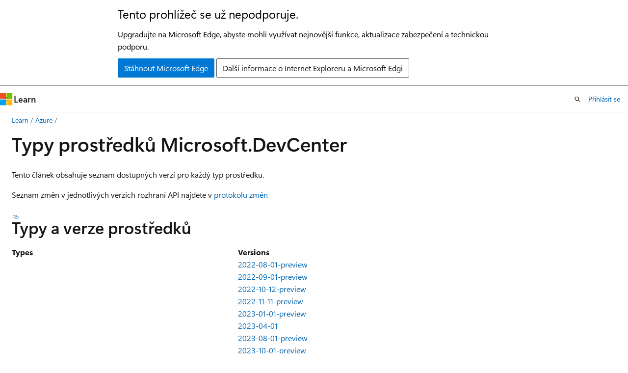

--- FILE ---
content_type: text/html
request_url: https://learn.microsoft.com/cs-cz/azure/templates/microsoft.devcenter/allversions
body_size: 101464
content:
 <!DOCTYPE html>
		<html
			class="layout layout-holy-grail   show-table-of-contents conceptual show-breadcrumb default-focus"
			lang="cs-cz"
			dir="ltr"
			data-authenticated="false"
			data-auth-status-determined="false"
			data-target="docs"
			x-ms-format-detection="none"
		>
			
		<head>
			<title>Referenční informace k šabloně Azure Resource Manageru pro Microsoft.DevCenter - Bicep, ARM template &amp; Terraform AzAPI reference | Microsoft Learn</title>
			<meta charset="utf-8" />
			<meta name="viewport" content="width=device-width, initial-scale=1.0" />
			<meta name="color-scheme" content="light dark" />

			<meta name="description" content="Referenční informace k šablonám Azure Resource Manageru pro poskytovatele prostředků Microsoft.DevCenter Zahrnuje všechny typy prostředků a verze." />
			<link rel="canonical" href="https://learn.microsoft.com/cs-cz/azure/templates/microsoft.devcenter/allversions" /> 

			<!-- Non-customizable open graph and sharing-related metadata -->
			<meta name="twitter:card" content="summary_large_image" />
			<meta name="twitter:site" content="@MicrosoftLearn" />
			<meta property="og:type" content="website" />
			<meta property="og:image:alt" content="Microsoft Learn" />
			<meta property="og:image" content="https://learn.microsoft.com/en-us/media/open-graph-image.png" />
			<!-- Page specific open graph and sharing-related metadata -->
			<meta property="og:title" content="Referenční informace k šabloně Azure Resource Manageru pro Microsoft.DevCenter - Bicep, ARM template &amp; Terraform AzAPI reference" />
			<meta property="og:url" content="https://learn.microsoft.com/cs-cz/azure/templates/microsoft.devcenter/allversions" />
			<meta property="og:description" content="Referenční informace k šablonám Azure Resource Manageru pro poskytovatele prostředků Microsoft.DevCenter Zahrnuje všechny typy prostředků a verze." />
			<meta name="platform_id" content="2cffb008-c789-41e9-3882-76d88cd200d9" /> <meta name="scope" content="Azure,Deployment resources" />
			<meta name="locale" content="cs-cz" />
			 <meta name="adobe-target" content="true" /> 
			<meta name="uhfHeaderId" content="azure" />

			<meta name="page_type" content="conceptual" />

			<!--page specific meta tags-->
			

			<!-- custom meta tags -->
			
		<meta name="schema" content="Conceptual" />
	
		<meta name="author" content="mumian" />
	
		<meta name="breadcrumb_path" content="/azure/templates/breadcrumb/toc.json" />
	
		<meta name="depot_name" content="MSDN.arm-schema-ref" />
	
		<meta name="document_id" content="bcd106a1-19cc-e738-3cc2-aadcfd03f1d7" />
	
		<meta name="document_version_independent_id" content="bcd106a1-19cc-e738-3cc2-aadcfd03f1d7" />
	
		<meta name="feedback_system" content="Standard" />
	
		<meta name="git_commit_id" content="62d5f676894a35e5146754aa67667465c07e56b1" />
	
		<meta name="gitcommit" content="https://github.com/MicrosoftDocs/azure-resource-manager-schema-reference-pr/blob/62d5f676894a35e5146754aa67667465c07e56b1/arm-schema-ref/Microsoft.DevCenter/allversions.md" />
	
		<meta name="ms.author" content="jgao" />
	
		<meta name="ms.date" content="2024-12-09T00:00:00Z" />
	
		<meta name="ms.service" content="azure-resource-manager" />
	
		<meta name="ms.topic" content="reference" />
	
		<meta name="original_content_git_url" content="https://github.com/MicrosoftDocs/azure-resource-manager-schema-reference-pr/blob/live/arm-schema-ref/Microsoft.DevCenter/allversions.md" />
	
		<meta name="site_name" content="Docs" />
	
		<meta name="updated_at" content="2026-01-12T21:22:00Z" />
	
		<meta name="ms.translationtype" content="MT" />
	
		<meta name="ms.contentlocale" content="cs-cz" />
	
		<meta name="loc_version" content="2026-01-12T18:33:18.414499Z" />
	
		<meta name="loc_source_id" content="Github-79997116#live" />
	
		<meta name="loc_file_id" content="Github-79997116.live.MSDN.arm-schema-ref.Microsoft.DevCenter/allversions.md" />
	
		<meta name="toc_rel" content="../toc.json" />
	
		<meta name="feedback_product_url" content="" />
	
		<meta name="feedback_help_link_type" content="" />
	
		<meta name="feedback_help_link_url" content="" />
	
		<meta name="word_count" content="588" />
	
		<meta name="asset_id" content="microsoft.devcenter/allversions" />
	
		<meta name="item_type" content="Content" />
	
		<meta name="previous_tlsh_hash" content="EF5BD71258772BD25BAE01A31B25EF8EF58C31FD8193780ACCB5A84974CF3B456019603A2F748F7D44266AABA2856CCFF6C4C12C7D9714A95749FD10D64CB862F78EE40D98" />
	
		<meta name="github_feedback_content_git_url" content="https://github.com/MicrosoftDocs/azure-resource-manager-schema-reference-pr/blob/live/arm-schema-ref/Microsoft.DevCenter/allversions.md" />
	 
		<meta name="cmProducts" content="https://authoring-docs-microsoft.poolparty.biz/devrel/4e834929-0ce1-4c1d-9c81-fcb14721edfb" data-source="generated" />
	
		<meta name="spProducts" content="https://authoring-docs-microsoft.poolparty.biz/devrel/75670257-a3f0-4627-9981-8046f99219e6" data-source="generated" />
	

			<!-- assets and js globals -->
			
			<link rel="stylesheet" href="/static/assets/0.4.03306.7423-8b4f0cc9/styles/site-ltr.css" />
			
			<link rel="preconnect" href="//mscom.demdex.net" crossorigin />
						<link rel="dns-prefetch" href="//target.microsoft.com" />
						<link rel="dns-prefetch" href="//microsoftmscompoc.tt.omtrdc.net" />
						<link
							rel="preload"
							as="script"
							href="/static/third-party/adobe-target/at-js/2.9.0/at.js"
							integrity="sha384-l4AKhsU8cUWSht4SaJU5JWcHEWh1m4UTqL08s6b/hqBLAeIDxTNl+AMSxTLx6YMI"
							crossorigin="anonymous"
							id="adobe-target-script"
							type="application/javascript"
						/>
			<script src="https://wcpstatic.microsoft.com/mscc/lib/v2/wcp-consent.js"></script>
			<script src="https://js.monitor.azure.com/scripts/c/ms.jsll-4.min.js"></script>
			<script src="/_themes/docs.theme/master/cs-cz/_themes/global/deprecation.js"></script>

			<!-- msdocs global object -->
			<script id="msdocs-script">
		var msDocs = {
  "environment": {
    "accessLevel": "online",
    "azurePortalHostname": "portal.azure.com",
    "reviewFeatures": false,
    "supportLevel": "production",
    "systemContent": true,
    "siteName": "learn",
    "legacyHosting": false
  },
  "data": {
    "contentLocale": "cs-cz",
    "contentDir": "ltr",
    "userLocale": "cs-cz",
    "userDir": "ltr",
    "pageTemplate": "Conceptual",
    "brand": "azure",
    "context": {},
    "standardFeedback": true,
    "showFeedbackReport": false,
    "feedbackHelpLinkType": "",
    "feedbackHelpLinkUrl": "",
    "feedbackSystem": "Standard",
    "feedbackGitHubRepo": "",
    "feedbackProductUrl": "",
    "extendBreadcrumb": false,
    "isEditDisplayable": false,
    "isPrivateUnauthorized": false,
    "hideViewSource": false,
    "isPermissioned": false,
    "hasRecommendations": false,
    "contributors": [
      {
        "name": "mumian",
        "url": "https://github.com/mumian"
      },
      {
        "name": "LiSeda",
        "url": "https://github.com/LiSeda"
      },
      {
        "name": "tfitzmac",
        "url": "https://github.com/tfitzmac"
      }
    ]
  },
  "functions": {}
};;
	</script>

			<!-- base scripts, msdocs global should be before this -->
			<script src="/static/assets/0.4.03306.7423-8b4f0cc9/scripts/cs-cz/index-docs.js"></script>
			

			<!-- json-ld -->
			
		</head>
	
			<body
				id="body"
				data-bi-name="body"
				class="layout-body "
				lang="cs-cz"
				dir="ltr"
			>
				<header class="layout-body-header">
		<div class="header-holder has-default-focus">
			
		<a
			href="#main"
			
			style="z-index: 1070"
			class="outline-color-text visually-hidden-until-focused position-fixed inner-focus focus-visible top-0 left-0 right-0 padding-xs text-align-center background-color-body"
			
		>
			Přeskočit na hlavní obsah
		</a>
	
		<a
			href="#"
			data-skip-to-ask-learn
			style="z-index: 1070"
			class="outline-color-text visually-hidden-until-focused position-fixed inner-focus focus-visible top-0 left-0 right-0 padding-xs text-align-center background-color-body"
			hidden
		>
			Přeskočit do chatu asistenta Zeptat se a učit se
		</a>
	

			<div hidden id="cookie-consent-holder" data-test-id="cookie-consent-container"></div>
			<!-- Unsupported browser warning -->
			<div
				id="unsupported-browser"
				style="background-color: white; color: black; padding: 16px; border-bottom: 1px solid grey;"
				hidden
			>
				<div style="max-width: 800px; margin: 0 auto;">
					<p style="font-size: 24px">Tento prohlížeč se už nepodporuje.</p>
					<p style="font-size: 16px; margin-top: 16px;">
						Upgradujte na Microsoft Edge, abyste mohli využívat nejnovější funkce, aktualizace zabezpečení a technickou podporu.
					</p>
					<div style="margin-top: 12px;">
						<a
							href="https://go.microsoft.com/fwlink/p/?LinkID=2092881 "
							style="background-color: #0078d4; border: 1px solid #0078d4; color: white; padding: 6px 12px; border-radius: 2px; display: inline-block;"
						>
							Stáhnout Microsoft Edge
						</a>
						<a
							href="https://learn.microsoft.com/en-us/lifecycle/faq/internet-explorer-microsoft-edge"
							style="background-color: white; padding: 6px 12px; border: 1px solid #505050; color: #171717; border-radius: 2px; display: inline-block;"
						>
							Další informace o Internet Exploreru a Microsoft Edgi
						</a>
					</div>
				</div>
			</div>
			<!-- site header -->
			<header
				id="ms--site-header"
				data-test-id="site-header-wrapper"
				role="banner"
				itemscope="itemscope"
				itemtype="http://schema.org/Organization"
			>
				<div
					id="ms--mobile-nav"
					class="site-header display-none-tablet padding-inline-none gap-none"
					data-bi-name="mobile-header"
					data-test-id="mobile-header"
				></div>
				<div
					id="ms--primary-nav"
					class="site-header display-none display-flex-tablet"
					data-bi-name="L1-header"
					data-test-id="primary-header"
				></div>
				<div
					id="ms--secondary-nav"
					class="site-header display-none display-flex-tablet"
					data-bi-name="L2-header"
					data-test-id="secondary-header"
					
				></div>
			</header>
			
		<!-- banner -->
		<div data-banner>
			<div id="disclaimer-holder"></div>
			
		</div>
		<!-- banner end -->
	
		</div>
	</header>
				 <section
					id="layout-body-menu"
					class="layout-body-menu display-flex"
					data-bi-name="menu"
			  >
					
		<div
			id="left-container"
			class="left-container display-none display-block-tablet padding-inline-sm padding-bottom-sm width-full"
			data-toc-container="true"
		>
			<!-- Regular TOC content (default) -->
			<div id="ms--toc-content" class="height-full">
				<nav
					id="affixed-left-container"
					class="margin-top-sm-tablet position-sticky display-flex flex-direction-column"
					aria-label="Primární"
					data-bi-name="left-toc"
					role="navigation"
				></nav>
			</div>
			<!-- Collapsible TOC content (hidden by default) -->
			<div id="ms--toc-content-collapsible" class="height-full" hidden>
				<nav
					id="affixed-left-container"
					class="margin-top-sm-tablet position-sticky display-flex flex-direction-column"
					aria-label="Primární"
					data-bi-name="left-toc"
					role="navigation"
				>
					<div
						id="ms--collapsible-toc-header"
						class="display-flex justify-content-flex-end margin-bottom-xxs"
					>
						<button
							type="button"
							class="button button-clear inner-focus"
							data-collapsible-toc-toggle
							aria-expanded="true"
							aria-controls="ms--collapsible-toc-content"
							aria-label="Obsah"
						>
							<span class="icon font-size-h4" aria-hidden="true">
								<span class="docon docon-panel-left-contract"></span>
							</span>
						</button>
					</div>
				</nav>
			</div>
		</div>
	
			  </section>

				<main
					id="main"
					role="main"
					class="layout-body-main "
					data-bi-name="content"
					lang="cs-cz"
					dir="ltr"
				>
					
			<div
		id="ms--content-header"
		class="content-header default-focus border-bottom-none"
		data-bi-name="content-header"
	>
		<div class="content-header-controls margin-xxs margin-inline-sm-tablet">
			<button
				type="button"
				class="contents-button button button-sm margin-right-xxs"
				data-bi-name="contents-expand"
				aria-haspopup="true"
				data-contents-button
			>
				<span class="icon" aria-hidden="true"><span class="docon docon-menu"></span></span>
				<span class="contents-expand-title"> Obsah </span>
			</button>
			<button
				type="button"
				class="ap-collapse-behavior ap-expanded button button-sm"
				data-bi-name="ap-collapse"
				aria-controls="action-panel"
			>
				<span class="icon" aria-hidden="true"><span class="docon docon-exit-mode"></span></span>
				<span>Ukončit režim editoru</span>
			</button>
		</div>
	</div>
			<div data-main-column class="padding-sm padding-top-none padding-top-sm-tablet">
				<div>
					
		<div id="article-header" class="background-color-body margin-bottom-xs display-none-print">
			<div class="display-flex align-items-center justify-content-space-between">
				
		<details
			id="article-header-breadcrumbs-overflow-popover"
			class="popover"
			data-for="article-header-breadcrumbs"
		>
			<summary
				class="button button-clear button-primary button-sm inner-focus"
				aria-label="Všechny popisy cesty"
			>
				<span class="icon">
					<span class="docon docon-more"></span>
				</span>
			</summary>
			<div id="article-header-breadcrumbs-overflow" class="popover-content padding-none"></div>
		</details>

		<bread-crumbs
			id="article-header-breadcrumbs"
			role="group"
			aria-label="Popisy cesty"
			data-test-id="article-header-breadcrumbs"
			class="overflow-hidden flex-grow-1 margin-right-sm margin-right-md-tablet margin-right-lg-desktop margin-left-negative-xxs padding-left-xxs"
		></bread-crumbs>
	 
		<div
			id="article-header-page-actions"
			class="opacity-none margin-left-auto display-flex flex-wrap-no-wrap align-items-stretch"
		>
			
		<button
			class="button button-sm border-none inner-focus display-none-tablet flex-shrink-0 "
			data-bi-name="ask-learn-assistant-entry"
			data-test-id="ask-learn-assistant-modal-entry-mobile"
			data-ask-learn-modal-entry
			
			type="button"
			style="min-width: max-content;"
			aria-expanded="false"
			aria-label="Ask Learn"
			hidden
		>
			<span class="icon font-size-lg" aria-hidden="true">
				<span class="docon docon-chat-sparkle-fill gradient-ask-learn-logo"></span>
			</span>
		</button>
		<button
			class="button button-sm display-none display-inline-flex-tablet display-none-desktop flex-shrink-0 margin-right-xxs border-color-ask-learn "
			data-bi-name="ask-learn-assistant-entry"
			
			data-test-id="ask-learn-assistant-modal-entry-tablet"
			data-ask-learn-modal-entry
			type="button"
			style="min-width: max-content;"
			aria-expanded="false"
			hidden
		>
			<span class="icon font-size-lg" aria-hidden="true">
				<span class="docon docon-chat-sparkle-fill gradient-ask-learn-logo"></span>
			</span>
			<span>Ask Learn</span>
		</button>
		<button
			class="button button-sm display-none flex-shrink-0 display-inline-flex-desktop margin-right-xxs border-color-ask-learn "
			data-bi-name="ask-learn-assistant-entry"
			
			data-test-id="ask-learn-assistant-flyout-entry"
			data-ask-learn-flyout-entry
			data-flyout-button="toggle"
			type="button"
			style="min-width: max-content;"
			aria-expanded="false"
			aria-controls="ask-learn-flyout"
			hidden
		>
			<span class="icon font-size-lg" aria-hidden="true">
				<span class="docon docon-chat-sparkle-fill gradient-ask-learn-logo"></span>
			</span>
			<span>Ask Learn</span>
		</button>
	 
		<button
			type="button"
			id="ms--focus-mode-button"
			data-focus-mode
			data-bi-name="focus-mode-entry"
			class="button button-sm flex-shrink-0 margin-right-xxs display-none display-inline-flex-desktop"
		>
			<span class="icon font-size-lg" aria-hidden="true">
				<span class="docon docon-glasses"></span>
			</span>
			<span>Detailní režim</span>
		</button>
	 

			<details class="popover popover-right" id="article-header-page-actions-overflow">
				<summary
					class="justify-content-flex-start button button-clear button-sm button-primary inner-focus"
					aria-label="Další akce"
					title="Další akce"
				>
					<span class="icon" aria-hidden="true">
						<span class="docon docon-more-vertical"></span>
					</span>
				</summary>
				<div class="popover-content">
					
		<button
			data-page-action-item="overflow-mobile"
			type="button"
			class="button-block button-sm inner-focus button button-clear display-none-tablet justify-content-flex-start text-align-left"
			data-bi-name="contents-expand"
			data-contents-button
			data-popover-close
		>
			<span class="icon">
				<span class="docon docon-editor-list-bullet" aria-hidden="true"></span>
			</span>
			<span class="contents-expand-title">Obsah</span>
		</button>
	 
		<a
			id="lang-link-overflow"
			class="button-sm inner-focus button button-clear button-block justify-content-flex-start text-align-left"
			data-bi-name="language-toggle"
			data-page-action-item="overflow-all"
			data-check-hidden="true"
			data-read-in-link
			href="#"
			hidden
		>
			<span class="icon" aria-hidden="true" data-read-in-link-icon>
				<span class="docon docon-locale-globe"></span>
			</span>
			<span data-read-in-link-text>Číst v angličtině</span>
		</a>
	 
		<button
			type="button"
			class="collection button button-clear button-sm button-block justify-content-flex-start text-align-left inner-focus"
			data-list-type="collection"
			data-bi-name="collection"
			data-page-action-item="overflow-all"
			data-check-hidden="true"
			data-popover-close
		>
			<span class="icon" aria-hidden="true">
				<span class="docon docon-circle-addition"></span>
			</span>
			<span class="collection-status">Přidání</span>
		</button>
	
					
		<button
			type="button"
			class="collection button button-block button-clear button-sm justify-content-flex-start text-align-left inner-focus"
			data-list-type="plan"
			data-bi-name="plan"
			data-page-action-item="overflow-all"
			data-check-hidden="true"
			data-popover-close
			hidden
		>
			<span class="icon" aria-hidden="true">
				<span class="docon docon-circle-addition"></span>
			</span>
			<span class="plan-status">Přidat do plánu</span>
		</button>
	  
					
		<hr class="margin-block-xxs" />
		<h4 class="font-size-sm padding-left-xxs">Sdílet prostřednictvím</h4>
		
					<a
						class="button button-clear button-sm inner-focus button-block justify-content-flex-start text-align-left text-decoration-none share-facebook"
						data-bi-name="facebook"
						data-page-action-item="overflow-all"
						href="#"
					>
						<span class="icon color-primary" aria-hidden="true">
							<span class="docon docon-facebook-share"></span>
						</span>
						<span>Facebook</span>
					</a>

					<a
						href="#"
						class="button button-clear button-sm inner-focus button-block justify-content-flex-start text-align-left text-decoration-none share-twitter"
						data-bi-name="twitter"
						data-page-action-item="overflow-all"
					>
						<span class="icon color-text" aria-hidden="true">
							<span class="docon docon-xlogo-share"></span>
						</span>
						<span>x.com</span>
					</a>

					<a
						href="#"
						class="button button-clear button-sm inner-focus button-block justify-content-flex-start text-align-left text-decoration-none share-linkedin"
						data-bi-name="linkedin"
						data-page-action-item="overflow-all"
					>
						<span class="icon color-primary" aria-hidden="true">
							<span class="docon docon-linked-in-logo"></span>
						</span>
						<span>LinkedIn</span>
					</a>
					<a
						href="#"
						class="button button-clear button-sm inner-focus button-block justify-content-flex-start text-align-left text-decoration-none share-email"
						data-bi-name="email"
						data-page-action-item="overflow-all"
					>
						<span class="icon color-primary" aria-hidden="true">
							<span class="docon docon-mail-message"></span>
						</span>
						<span>E-mail</span>
					</a>
			  
	 
		<hr class="margin-block-xxs" />
		<button
			class="button button-block button-clear button-sm justify-content-flex-start text-align-left inner-focus"
			type="button"
			data-bi-name="print"
			data-page-action-item="overflow-all"
			data-popover-close
			data-print-page
			data-check-hidden="true"
		>
			<span class="icon color-primary" aria-hidden="true">
				<span class="docon docon-print"></span>
			</span>
			<span>Tisk</span>
		</button>
	
				</div>
			</details>
		</div>
	
			</div>
		</div>
	  
		<!-- privateUnauthorizedTemplate is hidden by default -->
		<div unauthorized-private-section data-bi-name="permission-content-unauthorized-private" hidden>
			<hr class="hr margin-top-xs margin-bottom-sm" />
			<div class="notification notification-info">
				<div class="notification-content">
					<p class="margin-top-none notification-title">
						<span class="icon">
							<span class="docon docon-exclamation-circle-solid" aria-hidden="true"></span>
						</span>
						<span>Poznámka:</span>
					</p>
					<p class="margin-top-none authentication-determined not-authenticated">
						Přístup k této stránce vyžaduje autorizaci. Můžete se zkusit <a class="docs-sign-in" href="#" data-bi-name="permission-content-sign-in">přihlásit</a> nebo <a  class="docs-change-directory" data-bi-name="permisson-content-change-directory">změnit adresáře</a>.
					</p>
					<p class="margin-top-none authentication-determined authenticated">
						Přístup k této stránce vyžaduje autorizaci. Můžete zkusit <a class="docs-change-directory" data-bi-name="permisson-content-change-directory">změnit adresáře</a>.
					</p>
				</div>
			</div>
		</div>
	
					<div class="content"><h1 id="microsoftdevcenter-resource-types">Typy prostředků Microsoft.DevCenter</h1></div>
					
		<div
			id="article-metadata"
			data-bi-name="article-metadata"
			data-test-id="article-metadata"
			class="page-metadata-container display-flex gap-xxs justify-content-space-between align-items-center flex-wrap-wrap"
		>
			 
				<div
					id="user-feedback"
					class="margin-block-xxs display-none display-none-print"
					hidden
					data-hide-on-archived
				>
					
		<button
			id="user-feedback-button"
			data-test-id="conceptual-feedback-button"
			class="button button-sm button-clear button-primary display-none"
			type="button"
			data-bi-name="user-feedback-button"
			data-user-feedback-button
			hidden
		>
			<span class="icon" aria-hidden="true">
				<span class="docon docon-like"></span>
			</span>
			<span>Váš názor</span>
		</button>
	
				</div>
		  
		</div>
	 
		<div data-id="ai-summary" hidden>
			<div id="ms--ai-summary-cta" class="margin-top-xs display-flex align-items-center">
				<span class="icon" aria-hidden="true">
					<span class="docon docon-sparkle-fill gradient-text-vivid"></span>
				</span>
				<button
					id="ms--ai-summary"
					type="button"
					class="tag tag-sm tag-suggestion margin-left-xxs"
					data-test-id="ai-summary-cta"
					data-bi-name="ai-summary-cta"
					data-an="ai-summary"
				>
					<span class="ai-summary-cta-text">
						Shrň mi tento článek.
					</span>
				</button>
			</div>
			<!-- Slot where the client will render the summary card after the user clicks the CTA -->
			<div id="ms--ai-summary-header" class="margin-top-xs"></div>
		</div>
	 
		<nav
			id="center-doc-outline"
			class="doc-outline is-hidden-desktop display-none-print margin-bottom-sm"
			data-bi-name="intopic toc"
			aria-label="V tomto článku"
		>
			<h2 id="ms--in-this-article" class="title is-6 margin-block-xs">
				V tomto článku
			</h2>
		</nav>
	
					<div class="content"><p>Tento článek obsahuje seznam dostupných verzí pro každý typ prostředku.</p>
<p>Seznam změn v jednotlivých verzích rozhraní API najdete v <a href="change-log/summary" data-linktype="relative-path">protokolu změn</a></p>
<h2 id="resource-types-and-versions">Typy a verze prostředků</h2>
<table>
<thead>
<tr>
<th>Types</th>
<th>Versions</th>
</tr>
</thead>
<tbody>
<tr>
<td>Microsoft.DevCenter/devcenters</td>
<td>
              <a href="2022-08-01-preview/devcenters" data-linktype="relative-path">2022-08-01-preview</a><br>
              <a href="2022-09-01-preview/devcenters" data-linktype="relative-path">2022-09-01-preview</a><br>
              <a href="2022-10-12-preview/devcenters" data-linktype="relative-path">2022-10-12-preview</a><br>
              <a href="2022-11-11-preview/devcenters" data-linktype="relative-path">2022-11-11-preview</a><br>
              <a href="2023-01-01-preview/devcenters" data-linktype="relative-path">2023-01-01-preview</a><br>
              <a href="2023-04-01/devcenters" data-linktype="relative-path">2023-04-01</a><br>
              <a href="2023-08-01-preview/devcenters" data-linktype="relative-path">2023-08-01-preview</a><br>
              <a href="2023-10-01-preview/devcenters" data-linktype="relative-path">2023-10-01-preview</a><br>
              <a href="2024-02-01/devcenters" data-linktype="relative-path">2024-02-01</a><br>
              <a href="2024-05-01-preview/devcenters" data-linktype="relative-path">2024-05-01-preview</a><br>
              <a href="2024-06-01-preview/devcenters" data-linktype="relative-path">2024-06-01-preview</a><br>
              <a href="2024-07-01-preview/devcenters" data-linktype="relative-path">2024-07-01-preview</a><br>
              <a href="2024-08-01-preview/devcenters" data-linktype="relative-path">2024-08-01-preview</a><br>
              <a href="2024-10-01-preview/devcenters" data-linktype="relative-path">2024-10-01-preview</a><br>
              <a href="2025-02-01/devcenters" data-linktype="relative-path">2025-02-01</a><br>
              <a href="2025-04-01-preview/devcenters" data-linktype="relative-path">2025-04-01-preview</a><br>
              <a href="2025-07-01-preview/devcenters" data-linktype="relative-path">2025-07-01-preview</a><br>
              <a href="2025-10-01-preview/devcenters" data-linktype="relative-path">2025-10-01-Náhled</a><br>
              <a href="2026-01-01-preview/devcenters" data-linktype="relative-path">Náhled 1. 1. 2026</a></td>
</tr>
<tr>
<td>Microsoft.DevCenter/devcenters/attachednetworks</td>
<td>
              <a href="2022-08-01-preview/devcenters/attachednetworks" data-linktype="relative-path">2022-08-01-preview</a><br>
              <a href="2022-09-01-preview/devcenters/attachednetworks" data-linktype="relative-path">2022-09-01-preview</a><br>
              <a href="2022-10-12-preview/devcenters/attachednetworks" data-linktype="relative-path">2022-10-12-preview</a><br>
              <a href="2022-11-11-preview/devcenters/attachednetworks" data-linktype="relative-path">2022-11-11-preview</a><br>
              <a href="2023-01-01-preview/devcenters/attachednetworks" data-linktype="relative-path">2023-01-01-preview</a><br>
              <a href="2023-04-01/devcenters/attachednetworks" data-linktype="relative-path">2023-04-01</a><br>
              <a href="2023-08-01-preview/devcenters/attachednetworks" data-linktype="relative-path">2023-08-01-preview</a><br>
              <a href="2023-10-01-preview/devcenters/attachednetworks" data-linktype="relative-path">2023-10-01-preview</a><br>
              <a href="2024-02-01/devcenters/attachednetworks" data-linktype="relative-path">2024-02-01</a><br>
              <a href="2024-05-01-preview/devcenters/attachednetworks" data-linktype="relative-path">2024-05-01-preview</a><br>
              <a href="2024-06-01-preview/devcenters/attachednetworks" data-linktype="relative-path">2024-06-01-preview</a><br>
              <a href="2024-07-01-preview/devcenters/attachednetworks" data-linktype="relative-path">2024-07-01-preview</a><br>
              <a href="2024-08-01-preview/devcenters/attachednetworks" data-linktype="relative-path">2024-08-01-preview</a><br>
              <a href="2024-10-01-preview/devcenters/attachednetworks" data-linktype="relative-path">2024-10-01-preview</a><br>
              <a href="2025-02-01/devcenters/attachednetworks" data-linktype="relative-path">2025-02-01</a><br>
              <a href="2025-04-01-preview/devcenters/attachednetworks" data-linktype="relative-path">2025-04-01-preview</a><br>
              <a href="2025-07-01-preview/devcenters/attachednetworks" data-linktype="relative-path">2025-07-01-preview</a><br>
              <a href="2025-10-01-preview/devcenters/attachednetworks" data-linktype="relative-path">2025-10-01-Náhled</a><br>
              <a href="2026-01-01-preview/devcenters/attachednetworks" data-linktype="relative-path">Náhled 1. 1. 2026</a></td>
</tr>
<tr>
<td>Microsoft.DevCenter/devcenters/catalogs</td>
<td>
              <a href="2022-08-01-preview/devcenters/catalogs" data-linktype="relative-path">2022-08-01-preview</a><br>
              <a href="2022-09-01-preview/devcenters/catalogs" data-linktype="relative-path">2022-09-01-preview</a><br>
              <a href="2022-10-12-preview/devcenters/catalogs" data-linktype="relative-path">2022-10-12-preview</a><br>
              <a href="2022-11-11-preview/devcenters/catalogs" data-linktype="relative-path">2022-11-11-preview</a><br>
              <a href="2023-01-01-preview/devcenters/catalogs" data-linktype="relative-path">2023-01-01-preview</a><br>
              <a href="2023-04-01/devcenters/catalogs" data-linktype="relative-path">2023-04-01</a><br>
              <a href="2023-08-01-preview/devcenters/catalogs" data-linktype="relative-path">2023-08-01-preview</a><br>
              <a href="2023-10-01-preview/devcenters/catalogs" data-linktype="relative-path">2023-10-01-preview</a><br>
              <a href="2024-02-01/devcenters/catalogs" data-linktype="relative-path">2024-02-01</a><br>
              <a href="2024-05-01-preview/devcenters/catalogs" data-linktype="relative-path">2024-05-01-preview</a><br>
              <a href="2024-06-01-preview/devcenters/catalogs" data-linktype="relative-path">2024-06-01-preview</a><br>
              <a href="2024-07-01-preview/devcenters/catalogs" data-linktype="relative-path">2024-07-01-preview</a><br>
              <a href="2024-08-01-preview/devcenters/catalogs" data-linktype="relative-path">2024-08-01-preview</a><br>
              <a href="2024-10-01-preview/devcenters/catalogs" data-linktype="relative-path">2024-10-01-preview</a><br>
              <a href="2025-02-01/devcenters/catalogs" data-linktype="relative-path">2025-02-01</a><br>
              <a href="2025-04-01-preview/devcenters/catalogs" data-linktype="relative-path">2025-04-01-preview</a><br>
              <a href="2025-07-01-preview/devcenters/catalogs" data-linktype="relative-path">2025-07-01-preview</a><br>
              <a href="2025-10-01-preview/devcenters/catalogs" data-linktype="relative-path">2025-10-01-Náhled</a><br>
              <a href="2026-01-01-preview/devcenters/catalogs" data-linktype="relative-path">Náhled 1. 1. 2026</a></td>
</tr>
<tr>
<td>Microsoft.DevCenter/devcenters/catalogs/devboxdefinitions</td>
<td>
              <a href="2023-08-01-preview/devcenters/catalogs/devboxdefinitions" data-linktype="relative-path">2023-08-01-preview</a><br>
              <a href="2023-10-01-preview/devcenters/catalogs/devboxdefinitions" data-linktype="relative-path">2023-10-01-preview</a></td>
</tr>
<tr>
<td>Microsoft.DevCenter/devcenters/catalogs/environmentDefinitions</td>
<td>
              <a href="2023-08-01-preview/devcenters/catalogs/environmentdefinitions" data-linktype="relative-path">2023-08-01-preview</a><br>
              <a href="2023-10-01-preview/devcenters/catalogs/environmentdefinitions" data-linktype="relative-path">2023-10-01-preview</a><br>
              <a href="2024-02-01/devcenters/catalogs/environmentdefinitions" data-linktype="relative-path">2024-02-01</a><br>
              <a href="2024-05-01-preview/devcenters/catalogs/environmentdefinitions" data-linktype="relative-path">2024-05-01-preview</a><br>
              <a href="2024-06-01-preview/devcenters/catalogs/environmentdefinitions" data-linktype="relative-path">2024-06-01-preview</a><br>
              <a href="2024-07-01-preview/devcenters/catalogs/environmentdefinitions" data-linktype="relative-path">2024-07-01-preview</a><br>
              <a href="2024-08-01-preview/devcenters/catalogs/environmentdefinitions" data-linktype="relative-path">2024-08-01-preview</a><br>
              <a href="2024-10-01-preview/devcenters/catalogs/environmentdefinitions" data-linktype="relative-path">2024-10-01-preview</a><br>
              <a href="2025-02-01/devcenters/catalogs/environmentdefinitions" data-linktype="relative-path">2025-02-01</a><br>
              <a href="2025-04-01-preview/devcenters/catalogs/environmentdefinitions" data-linktype="relative-path">2025-04-01-preview</a><br>
              <a href="2025-07-01-preview/devcenters/catalogs/environmentdefinitions" data-linktype="relative-path">2025-07-01-preview</a><br>
              <a href="2025-10-01-preview/devcenters/catalogs/environmentdefinitions" data-linktype="relative-path">2025-10-01-Náhled</a><br>
              <a href="2026-01-01-preview/devcenters/catalogs/environmentdefinitions" data-linktype="relative-path">Náhled 1. 1. 2026</a></td>
</tr>
<tr>
<td>Microsoft.DevCenter/devcenters/catalogs/imageDefinitions</td>
<td>
              <a href="2025-04-01-preview/devcenters/catalogs/imagedefinitions" data-linktype="relative-path">2025-04-01-preview</a><br>
              <a href="2025-07-01-preview/devcenters/catalogs/imagedefinitions" data-linktype="relative-path">2025-07-01-preview</a><br>
              <a href="2025-10-01-preview/devcenters/catalogs/imagedefinitions" data-linktype="relative-path">2025-10-01-Náhled</a><br>
              <a href="2026-01-01-preview/devcenters/catalogs/imagedefinitions" data-linktype="relative-path">Náhled 1. 1. 2026</a></td>
</tr>
<tr>
<td>Microsoft.DevCenter/devcenters/catalogs/imageDefinitions/builds</td>
<td>
              <a href="2025-04-01-preview/devcenters/catalogs/imagedefinitions/builds" data-linktype="relative-path">2025-04-01-preview</a><br>
              <a href="2025-07-01-preview/devcenters/catalogs/imagedefinitions/builds" data-linktype="relative-path">2025-07-01-preview</a><br>
              <a href="2025-10-01-preview/devcenters/catalogs/imagedefinitions/builds" data-linktype="relative-path">2025-10-01-Náhled</a><br>
              <a href="2026-01-01-preview/devcenters/catalogs/imagedefinitions/builds" data-linktype="relative-path">Náhled 1. 1. 2026</a></td>
</tr>
<tr>
<td>Microsoft.DevCenter/devcenters/catalogs/tasks</td>
<td>
              <a href="2023-08-01-preview/devcenters/catalogs/tasks" data-linktype="relative-path">2023-08-01-preview</a><br>
              <a href="2023-10-01-preview/devcenters/catalogs/tasks" data-linktype="relative-path">2023-10-01-preview</a><br>
              <a href="2024-05-01-preview/devcenters/catalogs/tasks" data-linktype="relative-path">2024-05-01-preview</a><br>
              <a href="2024-06-01-preview/devcenters/catalogs/tasks" data-linktype="relative-path">2024-06-01-preview</a><br>
              <a href="2024-07-01-preview/devcenters/catalogs/tasks" data-linktype="relative-path">2024-07-01-preview</a><br>
              <a href="2024-08-01-preview/devcenters/catalogs/tasks" data-linktype="relative-path">2024-08-01-preview</a><br>
              <a href="2024-10-01-preview/devcenters/catalogs/tasks" data-linktype="relative-path">2024-10-01-preview</a><br>
              <a href="2025-02-01/devcenters/catalogs/tasks" data-linktype="relative-path">2025-02-01</a><br>
              <a href="2025-04-01-preview/devcenters/catalogs/tasks" data-linktype="relative-path">2025-04-01-preview</a><br>
              <a href="2025-07-01-preview/devcenters/catalogs/tasks" data-linktype="relative-path">2025-07-01-preview</a><br>
              <a href="2025-10-01-preview/devcenters/catalogs/tasks" data-linktype="relative-path">2025-10-01-Náhled</a><br>
              <a href="2026-01-01-preview/devcenters/catalogs/tasks" data-linktype="relative-path">Náhled 1. 1. 2026</a></td>
</tr>
<tr>
<td>Microsoft.DevCenter/devcenters/curationProfiles</td>
<td>
              <a href="2024-08-01-preview/devcenters/curationprofiles" data-linktype="relative-path">2024-08-01-preview</a><br>
              <a href="2024-10-01-preview/devcenters/curationprofiles" data-linktype="relative-path">2024-10-01-preview</a></td>
</tr>
<tr>
<td>Microsoft.DevCenter/devcenters/devboxdefinitions</td>
<td>
              <a href="2022-08-01-preview/devcenters/devboxdefinitions" data-linktype="relative-path">2022-08-01-preview</a><br>
              <a href="2022-09-01-preview/devcenters/devboxdefinitions" data-linktype="relative-path">2022-09-01-preview</a><br>
              <a href="2022-10-12-preview/devcenters/devboxdefinitions" data-linktype="relative-path">2022-10-12-preview</a><br>
              <a href="2022-11-11-preview/devcenters/devboxdefinitions" data-linktype="relative-path">2022-11-11-preview</a><br>
              <a href="2023-01-01-preview/devcenters/devboxdefinitions" data-linktype="relative-path">2023-01-01-preview</a><br>
              <a href="2023-04-01/devcenters/devboxdefinitions" data-linktype="relative-path">2023-04-01</a><br>
              <a href="2023-08-01-preview/devcenters/devboxdefinitions" data-linktype="relative-path">2023-08-01-preview</a><br>
              <a href="2023-10-01-preview/devcenters/devboxdefinitions" data-linktype="relative-path">2023-10-01-preview</a><br>
              <a href="2024-02-01/devcenters/devboxdefinitions" data-linktype="relative-path">2024-02-01</a><br>
              <a href="2024-05-01-preview/devcenters/devboxdefinitions" data-linktype="relative-path">2024-05-01-preview</a><br>
              <a href="2024-06-01-preview/devcenters/devboxdefinitions" data-linktype="relative-path">2024-06-01-preview</a><br>
              <a href="2024-07-01-preview/devcenters/devboxdefinitions" data-linktype="relative-path">2024-07-01-preview</a><br>
              <a href="2024-08-01-preview/devcenters/devboxdefinitions" data-linktype="relative-path">2024-08-01-preview</a><br>
              <a href="2024-10-01-preview/devcenters/devboxdefinitions" data-linktype="relative-path">2024-10-01-preview</a><br>
              <a href="2025-02-01/devcenters/devboxdefinitions" data-linktype="relative-path">2025-02-01</a><br>
              <a href="2025-04-01-preview/devcenters/devboxdefinitions" data-linktype="relative-path">2025-04-01-preview</a><br>
              <a href="2025-07-01-preview/devcenters/devboxdefinitions" data-linktype="relative-path">2025-07-01-preview</a><br>
              <a href="2025-10-01-preview/devcenters/devboxdefinitions" data-linktype="relative-path">2025-10-01-Náhled</a><br>
              <a href="2026-01-01-preview/devcenters/devboxdefinitions" data-linktype="relative-path">Náhled 1. 1. 2026</a></td>
</tr>
<tr>
<td>Microsoft.DevCenter/devcenters/encryptionSets</td>
<td>
              <a href="2024-05-01-preview/devcenters/encryptionsets" data-linktype="relative-path">2024-05-01-preview</a><br>
              <a href="2024-06-01-preview/devcenters/encryptionsets" data-linktype="relative-path">2024-06-01-preview</a><br>
              <a href="2024-07-01-preview/devcenters/encryptionsets" data-linktype="relative-path">2024-07-01-preview</a><br>
              <a href="2024-08-01-preview/devcenters/encryptionsets" data-linktype="relative-path">2024-08-01-preview</a><br>
              <a href="2024-10-01-preview/devcenters/encryptionsets" data-linktype="relative-path">2024-10-01-preview</a><br>
              <a href="2025-04-01-preview/devcenters/encryptionsets" data-linktype="relative-path">2025-04-01-preview</a><br>
              <a href="2025-07-01-preview/devcenters/encryptionsets" data-linktype="relative-path">2025-07-01-preview</a><br>
              <a href="2025-10-01-preview/devcenters/encryptionsets" data-linktype="relative-path">2025-10-01-Náhled</a><br>
              <a href="2026-01-01-preview/devcenters/encryptionsets" data-linktype="relative-path">Náhled 1. 1. 2026</a></td>
</tr>
<tr>
<td>Microsoft.DevCenter/devcenters/environmentTypes</td>
<td>
              <a href="2022-08-01-preview/devcenters/environmenttypes" data-linktype="relative-path">2022-08-01-preview</a><br>
              <a href="2022-09-01-preview/devcenters/environmenttypes" data-linktype="relative-path">2022-09-01-preview</a><br>
              <a href="2022-10-12-preview/devcenters/environmenttypes" data-linktype="relative-path">2022-10-12-preview</a><br>
              <a href="2022-11-11-preview/devcenters/environmenttypes" data-linktype="relative-path">2022-11-11-preview</a><br>
              <a href="2023-01-01-preview/devcenters/environmenttypes" data-linktype="relative-path">2023-01-01-preview</a><br>
              <a href="2023-04-01/devcenters/environmenttypes" data-linktype="relative-path">2023-04-01</a><br>
              <a href="2023-08-01-preview/devcenters/environmenttypes" data-linktype="relative-path">2023-08-01-preview</a><br>
              <a href="2023-10-01-preview/devcenters/environmenttypes" data-linktype="relative-path">2023-10-01-preview</a><br>
              <a href="2024-02-01/devcenters/environmenttypes" data-linktype="relative-path">2024-02-01</a><br>
              <a href="2024-05-01-preview/devcenters/environmenttypes" data-linktype="relative-path">2024-05-01-preview</a><br>
              <a href="2024-06-01-preview/devcenters/environmenttypes" data-linktype="relative-path">2024-06-01-preview</a><br>
              <a href="2024-07-01-preview/devcenters/environmenttypes" data-linktype="relative-path">2024-07-01-preview</a><br>
              <a href="2024-08-01-preview/devcenters/environmenttypes" data-linktype="relative-path">2024-08-01-preview</a><br>
              <a href="2024-10-01-preview/devcenters/environmenttypes" data-linktype="relative-path">2024-10-01-preview</a><br>
              <a href="2025-02-01/devcenters/environmenttypes" data-linktype="relative-path">2025-02-01</a><br>
              <a href="2025-04-01-preview/devcenters/environmenttypes" data-linktype="relative-path">2025-04-01-preview</a><br>
              <a href="2025-07-01-preview/devcenters/environmenttypes" data-linktype="relative-path">2025-07-01-preview</a><br>
              <a href="2025-10-01-preview/devcenters/environmenttypes" data-linktype="relative-path">2025-10-01-Náhled</a><br>
              <a href="2026-01-01-preview/devcenters/environmenttypes" data-linktype="relative-path">Náhled 1. 1. 2026</a></td>
</tr>
<tr>
<td>Microsoft.DevCenter/devcenters/galleries</td>
<td>
              <a href="2022-08-01-preview/devcenters/galleries" data-linktype="relative-path">2022-08-01-preview</a><br>
              <a href="2022-09-01-preview/devcenters/galleries" data-linktype="relative-path">2022-09-01-preview</a><br>
              <a href="2022-10-12-preview/devcenters/galleries" data-linktype="relative-path">2022-10-12-preview</a><br>
              <a href="2022-11-11-preview/devcenters/galleries" data-linktype="relative-path">2022-11-11-preview</a><br>
              <a href="2023-01-01-preview/devcenters/galleries" data-linktype="relative-path">2023-01-01-preview</a><br>
              <a href="2023-04-01/devcenters/galleries" data-linktype="relative-path">2023-04-01</a><br>
              <a href="2023-08-01-preview/devcenters/galleries" data-linktype="relative-path">2023-08-01-preview</a><br>
              <a href="2023-10-01-preview/devcenters/galleries" data-linktype="relative-path">2023-10-01-preview</a><br>
              <a href="2024-02-01/devcenters/galleries" data-linktype="relative-path">2024-02-01</a><br>
              <a href="2024-05-01-preview/devcenters/galleries" data-linktype="relative-path">2024-05-01-preview</a><br>
              <a href="2024-06-01-preview/devcenters/galleries" data-linktype="relative-path">2024-06-01-preview</a><br>
              <a href="2024-07-01-preview/devcenters/galleries" data-linktype="relative-path">2024-07-01-preview</a><br>
              <a href="2024-08-01-preview/devcenters/galleries" data-linktype="relative-path">2024-08-01-preview</a><br>
              <a href="2024-10-01-preview/devcenters/galleries" data-linktype="relative-path">2024-10-01-preview</a><br>
              <a href="2025-02-01/devcenters/galleries" data-linktype="relative-path">2025-02-01</a><br>
              <a href="2025-04-01-preview/devcenters/galleries" data-linktype="relative-path">2025-04-01-preview</a><br>
              <a href="2025-07-01-preview/devcenters/galleries" data-linktype="relative-path">2025-07-01-preview</a><br>
              <a href="2025-10-01-preview/devcenters/galleries" data-linktype="relative-path">2025-10-01-Náhled</a><br>
              <a href="2026-01-01-preview/devcenters/galleries" data-linktype="relative-path">Náhled 1. 1. 2026</a></td>
</tr>
<tr>
<td>Microsoft.DevCenter/devcenters/galleries/images</td>
<td>
              <a href="2022-08-01-preview/devcenters/galleries/images" data-linktype="relative-path">2022-08-01-preview</a><br>
              <a href="2022-09-01-preview/devcenters/galleries/images" data-linktype="relative-path">2022-09-01-preview</a><br>
              <a href="2022-10-12-preview/devcenters/galleries/images" data-linktype="relative-path">2022-10-12-preview</a><br>
              <a href="2022-11-11-preview/devcenters/galleries/images" data-linktype="relative-path">2022-11-11-preview</a><br>
              <a href="2023-01-01-preview/devcenters/galleries/images" data-linktype="relative-path">2023-01-01-preview</a><br>
              <a href="2023-04-01/devcenters/galleries/images" data-linktype="relative-path">2023-04-01</a><br>
              <a href="2023-08-01-preview/devcenters/galleries/images" data-linktype="relative-path">2023-08-01-preview</a><br>
              <a href="2023-10-01-preview/devcenters/galleries/images" data-linktype="relative-path">2023-10-01-preview</a><br>
              <a href="2024-02-01/devcenters/galleries/images" data-linktype="relative-path">2024-02-01</a><br>
              <a href="2024-05-01-preview/devcenters/galleries/images" data-linktype="relative-path">2024-05-01-preview</a><br>
              <a href="2024-06-01-preview/devcenters/galleries/images" data-linktype="relative-path">2024-06-01-preview</a><br>
              <a href="2024-07-01-preview/devcenters/galleries/images" data-linktype="relative-path">2024-07-01-preview</a><br>
              <a href="2024-08-01-preview/devcenters/galleries/images" data-linktype="relative-path">2024-08-01-preview</a><br>
              <a href="2024-10-01-preview/devcenters/galleries/images" data-linktype="relative-path">2024-10-01-preview</a><br>
              <a href="2025-02-01/devcenters/galleries/images" data-linktype="relative-path">2025-02-01</a><br>
              <a href="2025-04-01-preview/devcenters/galleries/images" data-linktype="relative-path">2025-04-01-preview</a><br>
              <a href="2025-07-01-preview/devcenters/galleries/images" data-linktype="relative-path">2025-07-01-preview</a><br>
              <a href="2025-10-01-preview/devcenters/galleries/images" data-linktype="relative-path">2025-10-01-Náhled</a><br>
              <a href="2026-01-01-preview/devcenters/galleries/images" data-linktype="relative-path">Náhled 1. 1. 2026</a></td>
</tr>
<tr>
<td>Microsoft.DevCenter/devcenters/galleries/images/versions</td>
<td>
              <a href="2022-08-01-preview/devcenters/galleries/images/versions" data-linktype="relative-path">2022-08-01-preview</a><br>
              <a href="2022-09-01-preview/devcenters/galleries/images/versions" data-linktype="relative-path">2022-09-01-preview</a><br>
              <a href="2022-10-12-preview/devcenters/galleries/images/versions" data-linktype="relative-path">2022-10-12-preview</a><br>
              <a href="2022-11-11-preview/devcenters/galleries/images/versions" data-linktype="relative-path">2022-11-11-preview</a><br>
              <a href="2023-01-01-preview/devcenters/galleries/images/versions" data-linktype="relative-path">2023-01-01-preview</a><br>
              <a href="2023-04-01/devcenters/galleries/images/versions" data-linktype="relative-path">2023-04-01</a><br>
              <a href="2023-08-01-preview/devcenters/galleries/images/versions" data-linktype="relative-path">2023-08-01-preview</a><br>
              <a href="2023-10-01-preview/devcenters/galleries/images/versions" data-linktype="relative-path">2023-10-01-preview</a><br>
              <a href="2024-02-01/devcenters/galleries/images/versions" data-linktype="relative-path">2024-02-01</a><br>
              <a href="2024-05-01-preview/devcenters/galleries/images/versions" data-linktype="relative-path">2024-05-01-preview</a><br>
              <a href="2024-06-01-preview/devcenters/galleries/images/versions" data-linktype="relative-path">2024-06-01-preview</a><br>
              <a href="2024-07-01-preview/devcenters/galleries/images/versions" data-linktype="relative-path">2024-07-01-preview</a><br>
              <a href="2024-08-01-preview/devcenters/galleries/images/versions" data-linktype="relative-path">2024-08-01-preview</a><br>
              <a href="2024-10-01-preview/devcenters/galleries/images/versions" data-linktype="relative-path">2024-10-01-preview</a><br>
              <a href="2025-02-01/devcenters/galleries/images/versions" data-linktype="relative-path">2025-02-01</a><br>
              <a href="2025-04-01-preview/devcenters/galleries/images/versions" data-linktype="relative-path">2025-04-01-preview</a><br>
              <a href="2025-07-01-preview/devcenters/galleries/images/versions" data-linktype="relative-path">2025-07-01-preview</a><br>
              <a href="2025-10-01-preview/devcenters/galleries/images/versions" data-linktype="relative-path">2025-10-01-Náhled</a><br>
              <a href="2026-01-01-preview/devcenters/galleries/images/versions" data-linktype="relative-path">Náhled 1. 1. 2026</a></td>
</tr>
<tr>
<td>Microsoft.DevCenter/devcenters/projectPolicies</td>
<td>
              <a href="2024-10-01-preview/devcenters/projectpolicies" data-linktype="relative-path">2024-10-01-preview</a><br>
              <a href="2025-02-01/devcenters/projectpolicies" data-linktype="relative-path">2025-02-01</a><br>
              <a href="2025-04-01-preview/devcenters/projectpolicies" data-linktype="relative-path">2025-04-01-preview</a><br>
              <a href="2025-07-01-preview/devcenters/projectpolicies" data-linktype="relative-path">2025-07-01-preview</a><br>
              <a href="2025-10-01-preview/devcenters/projectpolicies" data-linktype="relative-path">2025-10-01-Náhled</a><br>
              <a href="2026-01-01-preview/devcenters/projectpolicies" data-linktype="relative-path">Náhled 1. 1. 2026</a></td>
</tr>
<tr>
<td>Microsoft.DevCenter/networkConnections</td>
<td>
              <a href="2022-08-01-preview/networkconnections" data-linktype="relative-path">2022-08-01-preview</a><br>
              <a href="2022-09-01-preview/networkconnections" data-linktype="relative-path">2022-09-01-preview</a><br>
              <a href="2022-10-12-preview/networkconnections" data-linktype="relative-path">2022-10-12-preview</a><br>
              <a href="2022-11-11-preview/networkconnections" data-linktype="relative-path">2022-11-11-preview</a><br>
              <a href="2023-01-01-preview/networkconnections" data-linktype="relative-path">2023-01-01-preview</a><br>
              <a href="2023-04-01/networkconnections" data-linktype="relative-path">2023-04-01</a><br>
              <a href="2023-08-01-preview/networkconnections" data-linktype="relative-path">2023-08-01-preview</a><br>
              <a href="2023-10-01-preview/networkconnections" data-linktype="relative-path">2023-10-01-preview</a><br>
              <a href="2024-02-01/networkconnections" data-linktype="relative-path">2024-02-01</a><br>
              <a href="2024-05-01-preview/networkconnections" data-linktype="relative-path">2024-05-01-preview</a><br>
              <a href="2024-06-01-preview/networkconnections" data-linktype="relative-path">2024-06-01-preview</a><br>
              <a href="2024-07-01-preview/networkconnections" data-linktype="relative-path">2024-07-01-preview</a><br>
              <a href="2024-08-01-preview/networkconnections" data-linktype="relative-path">2024-08-01-preview</a><br>
              <a href="2024-10-01-preview/networkconnections" data-linktype="relative-path">2024-10-01-preview</a><br>
              <a href="2025-02-01/networkconnections" data-linktype="relative-path">2025-02-01</a><br>
              <a href="2025-04-01-preview/networkconnections" data-linktype="relative-path">2025-04-01-preview</a><br>
              <a href="2025-07-01-preview/networkconnections" data-linktype="relative-path">2025-07-01-preview</a><br>
              <a href="2025-10-01-preview/networkconnections" data-linktype="relative-path">2025-10-01-Náhled</a><br>
              <a href="2026-01-01-preview/networkconnections" data-linktype="relative-path">Náhled 1. 1. 2026</a></td>
</tr>
<tr>
<td>Microsoft.DevCenter/networkConnections/healthChecks</td>
<td>
              <a href="2022-08-01-preview/networkconnections/healthchecks" data-linktype="relative-path">2022-08-01-preview</a><br>
              <a href="2022-09-01-preview/networkconnections/healthchecks" data-linktype="relative-path">2022-09-01-preview</a><br>
              <a href="2022-10-12-preview/networkconnections/healthchecks" data-linktype="relative-path">2022-10-12-preview</a><br>
              <a href="2022-11-11-preview/networkconnections/healthchecks" data-linktype="relative-path">2022-11-11-preview</a><br>
              <a href="2023-01-01-preview/networkconnections/healthchecks" data-linktype="relative-path">2023-01-01-preview</a><br>
              <a href="2023-04-01/networkconnections/healthchecks" data-linktype="relative-path">2023-04-01</a><br>
              <a href="2023-08-01-preview/networkconnections/healthchecks" data-linktype="relative-path">2023-08-01-preview</a><br>
              <a href="2023-10-01-preview/networkconnections/healthchecks" data-linktype="relative-path">2023-10-01-preview</a><br>
              <a href="2024-02-01/networkconnections/healthchecks" data-linktype="relative-path">2024-02-01</a><br>
              <a href="2024-05-01-preview/networkconnections/healthchecks" data-linktype="relative-path">2024-05-01-preview</a><br>
              <a href="2024-06-01-preview/networkconnections/healthchecks" data-linktype="relative-path">2024-06-01-preview</a><br>
              <a href="2024-07-01-preview/networkconnections/healthchecks" data-linktype="relative-path">2024-07-01-preview</a><br>
              <a href="2024-08-01-preview/networkconnections/healthchecks" data-linktype="relative-path">2024-08-01-preview</a><br>
              <a href="2024-10-01-preview/networkconnections/healthchecks" data-linktype="relative-path">2024-10-01-preview</a><br>
              <a href="2025-02-01/networkconnections/healthchecks" data-linktype="relative-path">2025-02-01</a><br>
              <a href="2025-04-01-preview/networkconnections/healthchecks" data-linktype="relative-path">2025-04-01-preview</a><br>
              <a href="2025-07-01-preview/networkconnections/healthchecks" data-linktype="relative-path">2025-07-01-preview</a><br>
              <a href="2025-10-01-preview/networkconnections/healthchecks" data-linktype="relative-path">2025-10-01-Náhled</a><br>
              <a href="2026-01-01-preview/networkconnections/healthchecks" data-linktype="relative-path">Náhled 1. 1. 2026</a></td>
</tr>
<tr>
<td>Microsoft.DevCenter/plans</td>
<td>
              <a href="2024-05-01-preview/plans" data-linktype="relative-path">2024-05-01-preview</a><br>
              <a href="2024-06-01-preview/plans" data-linktype="relative-path">2024-06-01-preview</a><br>
              <a href="2024-07-01-preview/plans" data-linktype="relative-path">2024-07-01-preview</a><br>
              <a href="2024-08-01-preview/plans" data-linktype="relative-path">2024-08-01-preview</a><br>
              <a href="2024-10-01-preview/plans" data-linktype="relative-path">2024-10-01-preview</a></td>
</tr>
<tr>
<td>Microsoft.DevCenter/plans/members</td>
<td>
              <a href="2024-05-01-preview/plans/members" data-linktype="relative-path">2024-05-01-preview</a><br>
              <a href="2024-06-01-preview/plans/members" data-linktype="relative-path">2024-06-01-preview</a><br>
              <a href="2024-07-01-preview/plans/members" data-linktype="relative-path">2024-07-01-preview</a><br>
              <a href="2024-08-01-preview/plans/members" data-linktype="relative-path">2024-08-01-preview</a><br>
              <a href="2024-10-01-preview/plans/members" data-linktype="relative-path">2024-10-01-preview</a></td>
</tr>
<tr>
<td>Microsoft.DevCenter/projects</td>
<td>
              <a href="2022-08-01-preview/projects" data-linktype="relative-path">2022-08-01-preview</a><br>
              <a href="2022-09-01-preview/projects" data-linktype="relative-path">2022-09-01-preview</a><br>
              <a href="2022-10-12-preview/projects" data-linktype="relative-path">2022-10-12-preview</a><br>
              <a href="2022-11-11-preview/projects" data-linktype="relative-path">2022-11-11-preview</a><br>
              <a href="2023-01-01-preview/projects" data-linktype="relative-path">2023-01-01-preview</a><br>
              <a href="2023-04-01/projects" data-linktype="relative-path">2023-04-01</a><br>
              <a href="2023-08-01-preview/projects" data-linktype="relative-path">2023-08-01-preview</a><br>
              <a href="2023-10-01-preview/projects" data-linktype="relative-path">2023-10-01-preview</a><br>
              <a href="2024-02-01/projects" data-linktype="relative-path">2024-02-01</a><br>
              <a href="2024-05-01-preview/projects" data-linktype="relative-path">2024-05-01-preview</a><br>
              <a href="2024-06-01-preview/projects" data-linktype="relative-path">2024-06-01-preview</a><br>
              <a href="2024-07-01-preview/projects" data-linktype="relative-path">2024-07-01-preview</a><br>
              <a href="2024-08-01-preview/projects" data-linktype="relative-path">2024-08-01-preview</a><br>
              <a href="2024-10-01-preview/projects" data-linktype="relative-path">2024-10-01-preview</a><br>
              <a href="2025-02-01/projects" data-linktype="relative-path">2025-02-01</a><br>
              <a href="2025-04-01-preview/projects" data-linktype="relative-path">2025-04-01-preview</a><br>
              <a href="2025-07-01-preview/projects" data-linktype="relative-path">2025-07-01-preview</a><br>
              <a href="2025-10-01-preview/projects" data-linktype="relative-path">2025-10-01-Náhled</a><br>
              <a href="2026-01-01-preview/projects" data-linktype="relative-path">Náhled 1. 1. 2026</a></td>
</tr>
<tr>
<td>Microsoft.DevCenter/projects/allowedEnvironmentTypes</td>
<td>
              <a href="2022-09-01-preview/projects/allowedenvironmenttypes" data-linktype="relative-path">2022-09-01-preview</a><br>
              <a href="2022-10-12-preview/projects/allowedenvironmenttypes" data-linktype="relative-path">2022-10-12-preview</a><br>
              <a href="2022-11-11-preview/projects/allowedenvironmenttypes" data-linktype="relative-path">2022-11-11-preview</a><br>
              <a href="2023-01-01-preview/projects/allowedenvironmenttypes" data-linktype="relative-path">2023-01-01-preview</a><br>
              <a href="2023-04-01/projects/allowedenvironmenttypes" data-linktype="relative-path">2023-04-01</a><br>
              <a href="2023-08-01-preview/projects/allowedenvironmenttypes" data-linktype="relative-path">2023-08-01-preview</a><br>
              <a href="2023-10-01-preview/projects/allowedenvironmenttypes" data-linktype="relative-path">2023-10-01-preview</a><br>
              <a href="2024-02-01/projects/allowedenvironmenttypes" data-linktype="relative-path">2024-02-01</a><br>
              <a href="2024-05-01-preview/projects/allowedenvironmenttypes" data-linktype="relative-path">2024-05-01-preview</a><br>
              <a href="2024-06-01-preview/projects/allowedenvironmenttypes" data-linktype="relative-path">2024-06-01-preview</a><br>
              <a href="2024-07-01-preview/projects/allowedenvironmenttypes" data-linktype="relative-path">2024-07-01-preview</a><br>
              <a href="2024-08-01-preview/projects/allowedenvironmenttypes" data-linktype="relative-path">2024-08-01-preview</a><br>
              <a href="2024-10-01-preview/projects/allowedenvironmenttypes" data-linktype="relative-path">2024-10-01-preview</a><br>
              <a href="2025-02-01/projects/allowedenvironmenttypes" data-linktype="relative-path">2025-02-01</a><br>
              <a href="2025-04-01-preview/projects/allowedenvironmenttypes" data-linktype="relative-path">2025-04-01-preview</a><br>
              <a href="2025-07-01-preview/projects/allowedenvironmenttypes" data-linktype="relative-path">2025-07-01-preview</a><br>
              <a href="2025-10-01-preview/projects/allowedenvironmenttypes" data-linktype="relative-path">2025-10-01-Náhled</a><br>
              <a href="2026-01-01-preview/projects/allowedenvironmenttypes" data-linktype="relative-path">Náhled 1. 1. 2026</a></td>
</tr>
<tr>
<td>Microsoft.DevCenter/projects/attachednetworks</td>
<td>
              <a href="2022-08-01-preview/projects/attachednetworks" data-linktype="relative-path">2022-08-01-preview</a><br>
              <a href="2022-09-01-preview/projects/attachednetworks" data-linktype="relative-path">2022-09-01-preview</a><br>
              <a href="2022-10-12-preview/projects/attachednetworks" data-linktype="relative-path">2022-10-12-preview</a><br>
              <a href="2022-11-11-preview/projects/attachednetworks" data-linktype="relative-path">2022-11-11-preview</a><br>
              <a href="2023-01-01-preview/projects/attachednetworks" data-linktype="relative-path">2023-01-01-preview</a><br>
              <a href="2023-04-01/projects/attachednetworks" data-linktype="relative-path">2023-04-01</a><br>
              <a href="2023-08-01-preview/projects/attachednetworks" data-linktype="relative-path">2023-08-01-preview</a><br>
              <a href="2023-10-01-preview/projects/attachednetworks" data-linktype="relative-path">2023-10-01-preview</a><br>
              <a href="2024-02-01/projects/attachednetworks" data-linktype="relative-path">2024-02-01</a><br>
              <a href="2024-05-01-preview/projects/attachednetworks" data-linktype="relative-path">2024-05-01-preview</a><br>
              <a href="2024-06-01-preview/projects/attachednetworks" data-linktype="relative-path">2024-06-01-preview</a><br>
              <a href="2024-07-01-preview/projects/attachednetworks" data-linktype="relative-path">2024-07-01-preview</a><br>
              <a href="2024-08-01-preview/projects/attachednetworks" data-linktype="relative-path">2024-08-01-preview</a><br>
              <a href="2024-10-01-preview/projects/attachednetworks" data-linktype="relative-path">2024-10-01-preview</a><br>
              <a href="2025-02-01/projects/attachednetworks" data-linktype="relative-path">2025-02-01</a><br>
              <a href="2025-04-01-preview/projects/attachednetworks" data-linktype="relative-path">2025-04-01-preview</a><br>
              <a href="2025-07-01-preview/projects/attachednetworks" data-linktype="relative-path">2025-07-01-preview</a><br>
              <a href="2025-10-01-preview/projects/attachednetworks" data-linktype="relative-path">2025-10-01-Náhled</a><br>
              <a href="2026-01-01-preview/projects/attachednetworks" data-linktype="relative-path">Náhled 1. 1. 2026</a></td>
</tr>
<tr>
<td>Microsoft.DevCenter/projects/catalogs</td>
<td>
              <a href="2024-02-01/projects/catalogs" data-linktype="relative-path">2024-02-01</a><br>
              <a href="2024-05-01-preview/projects/catalogs" data-linktype="relative-path">2024-05-01-preview</a><br>
              <a href="2024-06-01-preview/projects/catalogs" data-linktype="relative-path">2024-06-01-preview</a><br>
              <a href="2024-07-01-preview/projects/catalogs" data-linktype="relative-path">2024-07-01-preview</a><br>
              <a href="2024-08-01-preview/projects/catalogs" data-linktype="relative-path">2024-08-01-preview</a><br>
              <a href="2024-10-01-preview/projects/catalogs" data-linktype="relative-path">2024-10-01-preview</a><br>
              <a href="2025-02-01/projects/catalogs" data-linktype="relative-path">2025-02-01</a><br>
              <a href="2025-04-01-preview/projects/catalogs" data-linktype="relative-path">2025-04-01-preview</a><br>
              <a href="2025-07-01-preview/projects/catalogs" data-linktype="relative-path">2025-07-01-preview</a><br>
              <a href="2025-10-01-preview/projects/catalogs" data-linktype="relative-path">2025-10-01-Náhled</a><br>
              <a href="2026-01-01-preview/projects/catalogs" data-linktype="relative-path">Náhled 1. 1. 2026</a></td>
</tr>
<tr>
<td>Microsoft.DevCenter/projects/catalogs/environmentDefinitions</td>
<td>
              <a href="2024-02-01/projects/catalogs/environmentdefinitions" data-linktype="relative-path">2024-02-01</a><br>
              <a href="2024-05-01-preview/projects/catalogs/environmentdefinitions" data-linktype="relative-path">2024-05-01-preview</a><br>
              <a href="2024-06-01-preview/projects/catalogs/environmentdefinitions" data-linktype="relative-path">2024-06-01-preview</a><br>
              <a href="2024-07-01-preview/projects/catalogs/environmentdefinitions" data-linktype="relative-path">2024-07-01-preview</a><br>
              <a href="2024-08-01-preview/projects/catalogs/environmentdefinitions" data-linktype="relative-path">2024-08-01-preview</a><br>
              <a href="2024-10-01-preview/projects/catalogs/environmentdefinitions" data-linktype="relative-path">2024-10-01-preview</a><br>
              <a href="2025-02-01/projects/catalogs/environmentdefinitions" data-linktype="relative-path">2025-02-01</a><br>
              <a href="2025-04-01-preview/projects/catalogs/environmentdefinitions" data-linktype="relative-path">2025-04-01-preview</a><br>
              <a href="2025-07-01-preview/projects/catalogs/environmentdefinitions" data-linktype="relative-path">2025-07-01-preview</a><br>
              <a href="2025-10-01-preview/projects/catalogs/environmentdefinitions" data-linktype="relative-path">2025-10-01-Náhled</a><br>
              <a href="2026-01-01-preview/projects/catalogs/environmentdefinitions" data-linktype="relative-path">Náhled 1. 1. 2026</a></td>
</tr>
<tr>
<td>Microsoft.DevCenter/projects/catalogs/imageDefinitions</td>
<td>
              <a href="2024-06-01-preview/projects/catalogs/imagedefinitions" data-linktype="relative-path">2024-06-01-preview</a><br>
              <a href="2024-07-01-preview/projects/catalogs/imagedefinitions" data-linktype="relative-path">2024-07-01-preview</a><br>
              <a href="2024-08-01-preview/projects/catalogs/imagedefinitions" data-linktype="relative-path">2024-08-01-preview</a><br>
              <a href="2024-10-01-preview/projects/catalogs/imagedefinitions" data-linktype="relative-path">2024-10-01-preview</a><br>
              <a href="2025-02-01/projects/catalogs/imagedefinitions" data-linktype="relative-path">2025-02-01</a><br>
              <a href="2025-04-01-preview/projects/catalogs/imagedefinitions" data-linktype="relative-path">2025-04-01-preview</a><br>
              <a href="2025-07-01-preview/projects/catalogs/imagedefinitions" data-linktype="relative-path">2025-07-01-preview</a><br>
              <a href="2025-10-01-preview/projects/catalogs/imagedefinitions" data-linktype="relative-path">2025-10-01-Náhled</a><br>
              <a href="2026-01-01-preview/projects/catalogs/imagedefinitions" data-linktype="relative-path">Náhled 1. 1. 2026</a></td>
</tr>
<tr>
<td>Microsoft.DevCenter/projects/catalogs/imageDefinitions/builds</td>
<td>
              <a href="2024-07-01-preview/projects/catalogs/imagedefinitions/builds" data-linktype="relative-path">2024-07-01-preview</a><br>
              <a href="2024-08-01-preview/projects/catalogs/imagedefinitions/builds" data-linktype="relative-path">2024-08-01-preview</a><br>
              <a href="2024-10-01-preview/projects/catalogs/imagedefinitions/builds" data-linktype="relative-path">2024-10-01-preview</a><br>
              <a href="2025-02-01/projects/catalogs/imagedefinitions/builds" data-linktype="relative-path">2025-02-01</a><br>
              <a href="2025-04-01-preview/projects/catalogs/imagedefinitions/builds" data-linktype="relative-path">2025-04-01-preview</a><br>
              <a href="2025-07-01-preview/projects/catalogs/imagedefinitions/builds" data-linktype="relative-path">2025-07-01-preview</a><br>
              <a href="2025-10-01-preview/projects/catalogs/imagedefinitions/builds" data-linktype="relative-path">2025-10-01-Náhled</a><br>
              <a href="2026-01-01-preview/projects/catalogs/imagedefinitions/builds" data-linktype="relative-path">Náhled 1. 1. 2026</a></td>
</tr>
<tr>
<td>Microsoft.DevCenter/projects/devboxdefinitions</td>
<td>
              <a href="2022-08-01-preview/projects/devboxdefinitions" data-linktype="relative-path">2022-08-01-preview</a><br>
              <a href="2022-09-01-preview/projects/devboxdefinitions" data-linktype="relative-path">2022-09-01-preview</a><br>
              <a href="2022-10-12-preview/projects/devboxdefinitions" data-linktype="relative-path">2022-10-12-preview</a><br>
              <a href="2022-11-11-preview/projects/devboxdefinitions" data-linktype="relative-path">2022-11-11-preview</a><br>
              <a href="2023-01-01-preview/projects/devboxdefinitions" data-linktype="relative-path">2023-01-01-preview</a><br>
              <a href="2023-04-01/projects/devboxdefinitions" data-linktype="relative-path">2023-04-01</a><br>
              <a href="2023-08-01-preview/projects/devboxdefinitions" data-linktype="relative-path">2023-08-01-preview</a><br>
              <a href="2023-10-01-preview/projects/devboxdefinitions" data-linktype="relative-path">2023-10-01-preview</a><br>
              <a href="2024-02-01/projects/devboxdefinitions" data-linktype="relative-path">2024-02-01</a><br>
              <a href="2024-05-01-preview/projects/devboxdefinitions" data-linktype="relative-path">2024-05-01-preview</a><br>
              <a href="2024-06-01-preview/projects/devboxdefinitions" data-linktype="relative-path">2024-06-01-preview</a><br>
              <a href="2024-07-01-preview/projects/devboxdefinitions" data-linktype="relative-path">2024-07-01-preview</a><br>
              <a href="2024-08-01-preview/projects/devboxdefinitions" data-linktype="relative-path">2024-08-01-preview</a><br>
              <a href="2024-10-01-preview/projects/devboxdefinitions" data-linktype="relative-path">2024-10-01-preview</a><br>
              <a href="2025-02-01/projects/devboxdefinitions" data-linktype="relative-path">2025-02-01</a><br>
              <a href="2025-04-01-preview/projects/devboxdefinitions" data-linktype="relative-path">2025-04-01-preview</a><br>
              <a href="2025-07-01-preview/projects/devboxdefinitions" data-linktype="relative-path">2025-07-01-preview</a><br>
              <a href="2025-10-01-preview/projects/devboxdefinitions" data-linktype="relative-path">2025-10-01-Náhled</a><br>
              <a href="2026-01-01-preview/projects/devboxdefinitions" data-linktype="relative-path">Náhled 1. 1. 2026</a></td>
</tr>
<tr>
<td>Microsoft.DevCenter/projects/environmentTypes</td>
<td>
              <a href="2022-08-01-preview/projects/environmenttypes" data-linktype="relative-path">2022-08-01-preview</a><br>
              <a href="2022-09-01-preview/projects/environmenttypes" data-linktype="relative-path">2022-09-01-preview</a><br>
              <a href="2022-10-12-preview/projects/environmenttypes" data-linktype="relative-path">2022-10-12-preview</a><br>
              <a href="2022-11-11-preview/projects/environmenttypes" data-linktype="relative-path">2022-11-11-preview</a><br>
              <a href="2023-01-01-preview/projects/environmenttypes" data-linktype="relative-path">2023-01-01-preview</a><br>
              <a href="2023-04-01/projects/environmenttypes" data-linktype="relative-path">2023-04-01</a><br>
              <a href="2023-08-01-preview/projects/environmenttypes" data-linktype="relative-path">2023-08-01-preview</a><br>
              <a href="2023-10-01-preview/projects/environmenttypes" data-linktype="relative-path">2023-10-01-preview</a><br>
              <a href="2024-02-01/projects/environmenttypes" data-linktype="relative-path">2024-02-01</a><br>
              <a href="2024-05-01-preview/projects/environmenttypes" data-linktype="relative-path">2024-05-01-preview</a><br>
              <a href="2024-06-01-preview/projects/environmenttypes" data-linktype="relative-path">2024-06-01-preview</a><br>
              <a href="2024-07-01-preview/projects/environmenttypes" data-linktype="relative-path">2024-07-01-preview</a><br>
              <a href="2024-08-01-preview/projects/environmenttypes" data-linktype="relative-path">2024-08-01-preview</a><br>
              <a href="2024-10-01-preview/projects/environmenttypes" data-linktype="relative-path">2024-10-01-preview</a><br>
              <a href="2025-02-01/projects/environmenttypes" data-linktype="relative-path">2025-02-01</a><br>
              <a href="2025-04-01-preview/projects/environmenttypes" data-linktype="relative-path">2025-04-01-preview</a><br>
              <a href="2025-07-01-preview/projects/environmenttypes" data-linktype="relative-path">2025-07-01-preview</a><br>
              <a href="2025-10-01-preview/projects/environmenttypes" data-linktype="relative-path">2025-10-01-Náhled</a><br>
              <a href="2026-01-01-preview/projects/environmenttypes" data-linktype="relative-path">Náhled 1. 1. 2026</a></td>
</tr>
<tr>
<td>Microsoft.DevCenter/projects/images</td>
<td>
              <a href="2024-06-01-preview/projects/images" data-linktype="relative-path">2024-06-01-preview</a><br>
              <a href="2024-07-01-preview/projects/images" data-linktype="relative-path">2024-07-01-preview</a><br>
              <a href="2024-08-01-preview/projects/images" data-linktype="relative-path">2024-08-01-preview</a><br>
              <a href="2024-10-01-preview/projects/images" data-linktype="relative-path">2024-10-01-preview</a><br>
              <a href="2025-02-01/projects/images" data-linktype="relative-path">2025-02-01</a><br>
              <a href="2025-04-01-preview/projects/images" data-linktype="relative-path">2025-04-01-preview</a><br>
              <a href="2025-07-01-preview/projects/images" data-linktype="relative-path">2025-07-01-preview</a><br>
              <a href="2025-10-01-preview/projects/images" data-linktype="relative-path">2025-10-01-Náhled</a><br>
              <a href="2026-01-01-preview/projects/images" data-linktype="relative-path">Náhled 1. 1. 2026</a></td>
</tr>
<tr>
<td>Microsoft.DevCenter/projects/images/versions</td>
<td>
              <a href="2024-06-01-preview/projects/images/versions" data-linktype="relative-path">2024-06-01-preview</a><br>
              <a href="2024-07-01-preview/projects/images/versions" data-linktype="relative-path">2024-07-01-preview</a><br>
              <a href="2024-08-01-preview/projects/images/versions" data-linktype="relative-path">2024-08-01-preview</a><br>
              <a href="2024-10-01-preview/projects/images/versions" data-linktype="relative-path">2024-10-01-preview</a><br>
              <a href="2025-02-01/projects/images/versions" data-linktype="relative-path">2025-02-01</a><br>
              <a href="2025-04-01-preview/projects/images/versions" data-linktype="relative-path">2025-04-01-preview</a><br>
              <a href="2025-07-01-preview/projects/images/versions" data-linktype="relative-path">2025-07-01-preview</a><br>
              <a href="2025-10-01-preview/projects/images/versions" data-linktype="relative-path">2025-10-01-Náhled</a><br>
              <a href="2026-01-01-preview/projects/images/versions" data-linktype="relative-path">Náhled 1. 1. 2026</a></td>
</tr>
<tr>
<td>Microsoft.DevCenter/projects/pools</td>
<td>
              <a href="2022-08-01-preview/projects/pools" data-linktype="relative-path">2022-08-01-preview</a><br>
              <a href="2022-09-01-preview/projects/pools" data-linktype="relative-path">2022-09-01-preview</a><br>
              <a href="2022-10-12-preview/projects/pools" data-linktype="relative-path">2022-10-12-preview</a><br>
              <a href="2022-11-11-preview/projects/pools" data-linktype="relative-path">2022-11-11-preview</a><br>
              <a href="2023-01-01-preview/projects/pools" data-linktype="relative-path">2023-01-01-preview</a><br>
              <a href="2023-04-01/projects/pools" data-linktype="relative-path">2023-04-01</a><br>
              <a href="2023-08-01-preview/projects/pools" data-linktype="relative-path">2023-08-01-preview</a><br>
              <a href="2023-10-01-preview/projects/pools" data-linktype="relative-path">2023-10-01-preview</a><br>
              <a href="2024-02-01/projects/pools" data-linktype="relative-path">2024-02-01</a><br>
              <a href="2024-05-01-preview/projects/pools" data-linktype="relative-path">2024-05-01-preview</a><br>
              <a href="2024-06-01-preview/projects/pools" data-linktype="relative-path">2024-06-01-preview</a><br>
              <a href="2024-07-01-preview/projects/pools" data-linktype="relative-path">2024-07-01-preview</a><br>
              <a href="2024-08-01-preview/projects/pools" data-linktype="relative-path">2024-08-01-preview</a><br>
              <a href="2024-10-01-preview/projects/pools" data-linktype="relative-path">2024-10-01-preview</a><br>
              <a href="2025-02-01/projects/pools" data-linktype="relative-path">2025-02-01</a><br>
              <a href="2025-04-01-preview/projects/pools" data-linktype="relative-path">2025-04-01-preview</a><br>
              <a href="2025-07-01-preview/projects/pools" data-linktype="relative-path">2025-07-01-preview</a><br>
              <a href="2025-10-01-preview/projects/pools" data-linktype="relative-path">2025-10-01-Náhled</a><br>
              <a href="2026-01-01-preview/projects/pools" data-linktype="relative-path">Náhled 1. 1. 2026</a></td>
</tr>
<tr>
<td>Microsoft.DevCenter/projects/pools/schedules</td>
<td>
              <a href="2022-08-01-preview/projects/pools/schedules" data-linktype="relative-path">2022-08-01-preview</a><br>
              <a href="2022-09-01-preview/projects/pools/schedules" data-linktype="relative-path">2022-09-01-preview</a><br>
              <a href="2022-10-12-preview/projects/pools/schedules" data-linktype="relative-path">2022-10-12-preview</a><br>
              <a href="2022-11-11-preview/projects/pools/schedules" data-linktype="relative-path">2022-11-11-preview</a><br>
              <a href="2023-01-01-preview/projects/pools/schedules" data-linktype="relative-path">2023-01-01-preview</a><br>
              <a href="2023-04-01/projects/pools/schedules" data-linktype="relative-path">2023-04-01</a><br>
              <a href="2023-08-01-preview/projects/pools/schedules" data-linktype="relative-path">2023-08-01-preview</a><br>
              <a href="2023-10-01-preview/projects/pools/schedules" data-linktype="relative-path">2023-10-01-preview</a><br>
              <a href="2024-02-01/projects/pools/schedules" data-linktype="relative-path">2024-02-01</a><br>
              <a href="2024-05-01-preview/projects/pools/schedules" data-linktype="relative-path">2024-05-01-preview</a><br>
              <a href="2024-06-01-preview/projects/pools/schedules" data-linktype="relative-path">2024-06-01-preview</a><br>
              <a href="2024-07-01-preview/projects/pools/schedules" data-linktype="relative-path">2024-07-01-preview</a><br>
              <a href="2024-08-01-preview/projects/pools/schedules" data-linktype="relative-path">2024-08-01-preview</a><br>
              <a href="2024-10-01-preview/projects/pools/schedules" data-linktype="relative-path">2024-10-01-preview</a><br>
              <a href="2025-02-01/projects/pools/schedules" data-linktype="relative-path">2025-02-01</a><br>
              <a href="2025-04-01-preview/projects/pools/schedules" data-linktype="relative-path">2025-04-01-preview</a><br>
              <a href="2025-07-01-preview/projects/pools/schedules" data-linktype="relative-path">2025-07-01-preview</a><br>
              <a href="2025-10-01-preview/projects/pools/schedules" data-linktype="relative-path">2025-10-01-Náhled</a><br>
              <a href="2026-01-01-preview/projects/pools/schedules" data-linktype="relative-path">Náhled 1. 1. 2026</a></td>
</tr>
</tbody>
</table>
</div>
					
		<div
			id="ms--inline-notifications"
			class="margin-block-xs"
			data-bi-name="inline-notification"
		></div>
	 
		<div
			id="assertive-live-region"
			role="alert"
			aria-live="assertive"
			class="visually-hidden"
			aria-relevant="additions"
			aria-atomic="true"
		></div>
		<div
			id="polite-live-region"
			role="status"
			aria-live="polite"
			class="visually-hidden"
			aria-relevant="additions"
			aria-atomic="true"
		></div>
	
					
		<!-- feedback section -->
		<section
			id="site-user-feedback-footer"
			class="font-size-sm margin-top-md display-none-print display-none-desktop"
			data-test-id="site-user-feedback-footer"
			data-bi-name="site-feedback-section"
		>
			<hr class="hr" />
			<h2 id="ms--feedback" class="title is-3">Váš názor</h2>
			<div class="display-flex flex-wrap-wrap align-items-center">
				<p class="font-weight-semibold margin-xxs margin-left-none">
					Byla tato stránka užitečná?
				</p>
				<div class="buttons">
					<button
						class="thumb-rating-button like button button-primary button-sm"
						data-test-id="footer-rating-yes"
						data-binary-rating-response="rating-yes"
						type="button"
						title="Tento článek je užitečný."
						data-bi-name="button-rating-yes"
						aria-pressed="false"
					>
						<span class="icon" aria-hidden="true">
							<span class="docon docon-like"></span>
						</span>
						<span>Yes</span>
					</button>
					<button
						class="thumb-rating-button dislike button button-primary button-sm"
						id="standard-rating-no-button"
						hidden
						data-test-id="footer-rating-no"
						data-binary-rating-response="rating-no"
						type="button"
						title="Tento článek není užitečný."
						data-bi-name="button-rating-no"
						aria-pressed="false"
					>
						<span class="icon" aria-hidden="true">
							<span class="docon docon-dislike"></span>
						</span>
						<span>No</span>
					</button>
					<details
						class="popover popover-top"
						id="mobile-help-popover"
						data-test-id="footer-feedback-popover"
					>
						<summary
							class="thumb-rating-button dislike button button-primary button-sm"
							data-test-id="details-footer-rating-no"
							data-binary-rating-response="rating-no"
							title="Tento článek není užitečný."
							data-bi-name="button-rating-no"
							aria-pressed="false"
							data-bi-an="feedback-unhelpful-popover"
						>
							<span class="icon" aria-hidden="true">
								<span class="docon docon-dislike"></span>
							</span>
							<span>No</span>
						</summary>
						<div
							class="popover-content width-200 width-300-tablet"
							role="dialog"
							aria-labelledby="popover-heading"
							aria-describedby="popover-description"
						>
							<p id="popover-heading" class="font-size-lg margin-bottom-xxs font-weight-semibold">
								Potřebujete pomoct s tímto tématem?
							</p>
							<p id="popover-description" class="font-size-sm margin-bottom-xs">
								Chcete vyzkoušet použití funkce Zeptat se a Učit se k objasnění nebo nechcete provést tímto tématem?
							</p>
							
		<div class="buttons flex-direction-row flex-wrap justify-content-center gap-xxs">
			<div>
		<button
			class="button button-sm border inner-focus display-none margin-right-xxs"
			data-bi-name="ask-learn-assistant-entry-troubleshoot"
			data-test-id="ask-learn-assistant-modal-entry-mobile-feedback"
			data-ask-learn-modal-entry-feedback
			data-bi-an=feedback-unhelpful-popover
			type="button"
			style="min-width: max-content;"
			aria-expanded="false"
			aria-label="Ask Learn"
			hidden
		>
			<span class="icon font-size-lg" aria-hidden="true">
				<span class="docon docon-chat-sparkle-fill gradient-ask-learn-logo"></span>
			</span>
		</button>
		<button
			class="button button-sm display-inline-flex display-none-desktop flex-shrink-0 margin-right-xxs border-color-ask-learn margin-right-xxs"
			data-bi-name="ask-learn-assistant-entry-troubleshoot"
			data-bi-an=feedback-unhelpful-popover
			data-test-id="ask-learn-assistant-modal-entry-tablet-feedback"
			data-ask-learn-modal-entry-feedback
			type="button"
			style="min-width: max-content;"
			aria-expanded="false"
			hidden
		>
			<span class="icon font-size-lg" aria-hidden="true">
				<span class="docon docon-chat-sparkle-fill gradient-ask-learn-logo"></span>
			</span>
			<span>Ask Learn</span>
		</button>
		<button
			class="button button-sm display-none flex-shrink-0 display-inline-flex-desktop margin-right-xxs border-color-ask-learn margin-right-xxs"
			data-bi-name="ask-learn-assistant-entry-troubleshoot"
			data-bi-an=feedback-unhelpful-popover
			data-test-id="ask-learn-assistant-flyout-entry-feedback"
			data-ask-learn-flyout-entry-show-only
			data-flyout-button="toggle"
			type="button"
			style="min-width: max-content;"
			aria-expanded="false"
			aria-controls="ask-learn-flyout"
			hidden
		>
			<span class="icon font-size-lg" aria-hidden="true">
				<span class="docon docon-chat-sparkle-fill gradient-ask-learn-logo"></span>
			</span>
			<span>Ask Learn</span>
		</button>
	</div>
			<button
				type="button"
				class="button button-sm margin-right-xxs"
				data-help-option="suggest-fix"
				data-bi-name="feedback-suggest"
				data-bi-an="feedback-unhelpful-popover"
				data-test-id="suggest-fix"
			>
				<span class="icon" aria-hidden="true">
					<span class="docon docon-feedback"></span>
				</span>
				<span> Navrhnout opravu? </span>
			</button>
		</div>
	
						</div>
					</details>
				</div>
			</div>
		</section>
		<!-- end feedback section -->
	
				</div>
				
		<div id="ms--additional-resources-mobile" class="display-none-print">
			<hr class="hr" hidden />
			<h2 id="ms--additional-resources-mobile-heading" class="title is-3" hidden>
				Další materiály
			</h2>
			 
		<section
			id="right-rail-training-mobile"
			class=""
			data-bi-name="learning-resource-card"
			hidden
		></section>
	 
		<section
			id="right-rail-events-mobile"
			class=""
			data-bi-name="events-card"
			hidden
		></section>
	 
		<section
			id="right-rail-qna-mobile"
			class="margin-top-xxs"
			data-bi-name="qna-link-card"
			hidden
		></section>
	
		</div>
	 
		<div
			id="article-metadata-footer"
			data-bi-name="article-metadata-footer"
			data-test-id="article-metadata-footer"
			class="page-metadata-container"
		>
			<hr class="hr" />
			<ul class="metadata page-metadata" data-bi-name="page info" lang="cs-cz" dir="ltr">
				<li class="visibility-hidden-visual-diff">
			<span class="badge badge-sm text-wrap-pretty">
				<span>Last updated on <local-time format="twoDigitNumeric"
		datetime="2026-01-12T21:22:00.000Z"
		data-article-date-source="calculated"
		class="is-invisible"
	>
		2026-01-12
	</local-time></span>
			</span>
		</li>
			</ul>
		</div>
	
			</div>
			
		<div
			id="action-panel"
			role="region"
			aria-label="Panel akcí"
			class="action-panel"
			tabindex="-1"
		></div>
	
		
				</main>
				<aside
					id="layout-body-aside"
					class="layout-body-aside "
					data-bi-name="aside"
			  >
					
		<div
			id="ms--additional-resources"
			class="right-container padding-sm display-none display-block-desktop height-full"
			data-bi-name="pageactions"
			role="complementary"
			aria-label="Další materiály"
		>
			<div id="affixed-right-container" data-bi-name="right-column">
				
		<nav
			id="side-doc-outline"
			class="doc-outline border-bottom padding-bottom-xs margin-bottom-xs"
			data-bi-name="intopic toc"
			aria-label="V tomto článku"
		>
			<h3>V tomto článku</h3>
		</nav>
	
				<!-- Feedback -->
				
		<section
			id="ms--site-user-feedback-right-rail"
			class="font-size-sm display-none-print"
			data-test-id="site-user-feedback-right-rail"
			data-bi-name="site-feedback-right-rail"
		>
			<p class="font-weight-semibold margin-bottom-xs">Byla tato stránka užitečná?</p>
			<div class="buttons">
				<button
					class="thumb-rating-button like button button-primary button-sm"
					data-test-id="right-rail-rating-yes"
					data-binary-rating-response="rating-yes"
					type="button"
					title="Tento článek je užitečný."
					data-bi-name="button-rating-yes"
					aria-pressed="false"
				>
					<span class="icon" aria-hidden="true">
						<span class="docon docon-like"></span>
					</span>
					<span>Yes</span>
				</button>
				<button
					class="thumb-rating-button dislike button button-primary button-sm"
					id="right-rail-no-button"
					hidden
					data-test-id="right-rail-rating-no"
					data-binary-rating-response="rating-no"
					type="button"
					title="Tento článek není užitečný."
					data-bi-name="button-rating-no"
					aria-pressed="false"
				>
					<span class="icon" aria-hidden="true">
						<span class="docon docon-dislike"></span>
					</span>
					<span>No</span>
				</button>
				<details class="popover popover-right" id="help-popover" data-test-id="feedback-popover">
					<summary
						tabindex="0"
						class="thumb-rating-button dislike button button-primary button-sm"
						data-test-id="details-right-rail-rating-no"
						data-binary-rating-response="rating-no"
						title="Tento článek není užitečný."
						data-bi-name="button-rating-no"
						aria-pressed="false"
						data-bi-an="feedback-unhelpful-popover"
					>
						<span class="icon" aria-hidden="true">
							<span class="docon docon-dislike"></span>
						</span>
						<span>No</span>
					</summary>
					<div
						class="popover-content width-200 width-300-tablet"
						role="dialog"
						aria-labelledby="popover-heading"
						aria-describedby="popover-description"
					>
						<p
							id="popover-heading-right-rail"
							class="font-size-lg margin-bottom-xxs font-weight-semibold"
						>
							Potřebujete pomoct s tímto tématem?
						</p>
						<p id="popover-description-right-rail" class="font-size-sm margin-bottom-xs">
							Chcete vyzkoušet použití funkce Zeptat se a Učit se k objasnění nebo nechcete provést tímto tématem?
						</p>
						
		<div class="buttons flex-direction-row flex-wrap justify-content-center gap-xxs">
			<div>
		<button
			class="button button-sm border inner-focus display-none margin-right-xxs"
			data-bi-name="ask-learn-assistant-entry-troubleshoot"
			data-test-id="ask-learn-assistant-modal-entry-mobile-feedback"
			data-ask-learn-modal-entry-feedback
			data-bi-an=feedback-unhelpful-popover
			type="button"
			style="min-width: max-content;"
			aria-expanded="false"
			aria-label="Ask Learn"
			hidden
		>
			<span class="icon font-size-lg" aria-hidden="true">
				<span class="docon docon-chat-sparkle-fill gradient-ask-learn-logo"></span>
			</span>
		</button>
		<button
			class="button button-sm display-inline-flex display-none-desktop flex-shrink-0 margin-right-xxs border-color-ask-learn margin-right-xxs"
			data-bi-name="ask-learn-assistant-entry-troubleshoot"
			data-bi-an=feedback-unhelpful-popover
			data-test-id="ask-learn-assistant-modal-entry-tablet-feedback"
			data-ask-learn-modal-entry-feedback
			type="button"
			style="min-width: max-content;"
			aria-expanded="false"
			hidden
		>
			<span class="icon font-size-lg" aria-hidden="true">
				<span class="docon docon-chat-sparkle-fill gradient-ask-learn-logo"></span>
			</span>
			<span>Ask Learn</span>
		</button>
		<button
			class="button button-sm display-none flex-shrink-0 display-inline-flex-desktop margin-right-xxs border-color-ask-learn margin-right-xxs"
			data-bi-name="ask-learn-assistant-entry-troubleshoot"
			data-bi-an=feedback-unhelpful-popover
			data-test-id="ask-learn-assistant-flyout-entry-feedback"
			data-ask-learn-flyout-entry-show-only
			data-flyout-button="toggle"
			type="button"
			style="min-width: max-content;"
			aria-expanded="false"
			aria-controls="ask-learn-flyout"
			hidden
		>
			<span class="icon font-size-lg" aria-hidden="true">
				<span class="docon docon-chat-sparkle-fill gradient-ask-learn-logo"></span>
			</span>
			<span>Ask Learn</span>
		</button>
	</div>
			<button
				type="button"
				class="button button-sm margin-right-xxs"
				data-help-option="suggest-fix"
				data-bi-name="feedback-suggest"
				data-bi-an="feedback-unhelpful-popover"
				data-test-id="suggest-fix"
			>
				<span class="icon" aria-hidden="true">
					<span class="docon docon-feedback"></span>
				</span>
				<span> Navrhnout opravu? </span>
			</button>
		</div>
	
					</div>
				</details>
			</div>
		</section>
	
			</div>
		</div>
	
			  </aside> <section
					id="layout-body-flyout"
					class="layout-body-flyout "
					data-bi-name="flyout"
			  >
					 <div
	class="height-full border-left background-color-body-medium"
	id="ask-learn-flyout"
></div>
			  </section> <div class="layout-body-footer " data-bi-name="layout-footer">
		<footer
			id="footer"
			data-test-id="footer"
			data-bi-name="footer"
			class="footer-layout has-padding has-default-focus border-top  uhf-container"
			role="contentinfo"
		>
			<div class="display-flex gap-xs flex-wrap-wrap is-full-height padding-right-lg-desktop">
				
		<a
			data-mscc-ic="false"
			href="#"
			data-bi-name="select-locale"
			class="locale-selector-link flex-shrink-0 button button-sm button-clear external-link-indicator"
			id=""
			title=""
			><span class="icon" aria-hidden="true"
				><span class="docon docon-world"></span></span
			><span class="local-selector-link-text">cs-cz</span></a
		>
	 <div class="ccpa-privacy-link" data-ccpa-privacy-link hidden>
		
		<a
			data-mscc-ic="false"
			href="https://aka.ms/yourcaliforniaprivacychoices"
			data-bi-name="your-privacy-choices"
			class="button button-sm button-clear flex-shrink-0 external-link-indicator"
			id=""
			title=""
			>
		<svg
			xmlns="http://www.w3.org/2000/svg"
			viewBox="0 0 30 14"
			xml:space="preserve"
			height="16"
			width="43"
			aria-hidden="true"
			focusable="false"
		>
			<path
				d="M7.4 12.8h6.8l3.1-11.6H7.4C4.2 1.2 1.6 3.8 1.6 7s2.6 5.8 5.8 5.8z"
				style="fill-rule:evenodd;clip-rule:evenodd;fill:#fff"
			></path>
			<path
				d="M22.6 0H7.4c-3.9 0-7 3.1-7 7s3.1 7 7 7h15.2c3.9 0 7-3.1 7-7s-3.2-7-7-7zm-21 7c0-3.2 2.6-5.8 5.8-5.8h9.9l-3.1 11.6H7.4c-3.2 0-5.8-2.6-5.8-5.8z"
				style="fill-rule:evenodd;clip-rule:evenodd;fill:#06f"
			></path>
			<path
				d="M24.6 4c.2.2.2.6 0 .8L22.5 7l2.2 2.2c.2.2.2.6 0 .8-.2.2-.6.2-.8 0l-2.2-2.2-2.2 2.2c-.2.2-.6.2-.8 0-.2-.2-.2-.6 0-.8L20.8 7l-2.2-2.2c-.2-.2-.2-.6 0-.8.2-.2.6-.2.8 0l2.2 2.2L23.8 4c.2-.2.6-.2.8 0z"
				style="fill:#fff"
			></path>
			<path
				d="M12.7 4.1c.2.2.3.6.1.8L8.6 9.8c-.1.1-.2.2-.3.2-.2.1-.5.1-.7-.1L5.4 7.7c-.2-.2-.2-.6 0-.8.2-.2.6-.2.8 0L8 8.6l3.8-4.5c.2-.2.6-.2.9 0z"
				style="fill:#06f"
			></path>
		</svg>
	
			<span>Vaše volby ochrany osobních údajů</span></a
		>
	
	</div>
				<div class="flex-shrink-0">
		<div class="dropdown has-caret-up">
			<button
				data-test-id="theme-selector-button"
				class="dropdown-trigger button button-clear button-sm inner-focus theme-dropdown-trigger"
				aria-controls="{{ themeMenuId }}"
				aria-expanded="false"
				title="Motiv"
				data-bi-name="theme"
			>
				<span class="icon">
					<span class="docon docon-sun" aria-hidden="true"></span>
				</span>
				<span>Motiv</span>
				<span class="icon expanded-indicator" aria-hidden="true">
					<span class="docon docon-chevron-down-light"></span>
				</span>
			</button>
			<div class="dropdown-menu" id="{{ themeMenuId }}" role="menu">
				<ul class="theme-selector padding-xxs" data-test-id="theme-dropdown-menu">
					<li class="theme display-block">
						<button
							class="button button-clear button-sm theme-control button-block justify-content-flex-start text-align-left"
							data-theme-to="light"
						>
							<span class="theme-light margin-right-xxs">
								<span
									class="theme-selector-icon border display-inline-block has-body-background"
									aria-hidden="true"
								>
									<svg class="svg" xmlns="http://www.w3.org/2000/svg" viewBox="0 0 22 14">
										<rect width="22" height="14" class="has-fill-body-background" />
										<rect x="5" y="5" width="12" height="4" class="has-fill-secondary" />
										<rect x="5" y="2" width="2" height="1" class="has-fill-secondary" />
										<rect x="8" y="2" width="2" height="1" class="has-fill-secondary" />
										<rect x="11" y="2" width="3" height="1" class="has-fill-secondary" />
										<rect x="1" y="1" width="2" height="2" class="has-fill-secondary" />
										<rect x="5" y="10" width="7" height="2" rx="0.3" class="has-fill-primary" />
										<rect x="19" y="1" width="2" height="2" rx="1" class="has-fill-secondary" />
									</svg>
								</span>
							</span>
							<span role="menuitem"> Světlý </span>
						</button>
					</li>
					<li class="theme display-block">
						<button
							class="button button-clear button-sm theme-control button-block justify-content-flex-start text-align-left"
							data-theme-to="dark"
						>
							<span class="theme-dark margin-right-xxs">
								<span
									class="border theme-selector-icon display-inline-block has-body-background"
									aria-hidden="true"
								>
									<svg class="svg" xmlns="http://www.w3.org/2000/svg" viewBox="0 0 22 14">
										<rect width="22" height="14" class="has-fill-body-background" />
										<rect x="5" y="5" width="12" height="4" class="has-fill-secondary" />
										<rect x="5" y="2" width="2" height="1" class="has-fill-secondary" />
										<rect x="8" y="2" width="2" height="1" class="has-fill-secondary" />
										<rect x="11" y="2" width="3" height="1" class="has-fill-secondary" />
										<rect x="1" y="1" width="2" height="2" class="has-fill-secondary" />
										<rect x="5" y="10" width="7" height="2" rx="0.3" class="has-fill-primary" />
										<rect x="19" y="1" width="2" height="2" rx="1" class="has-fill-secondary" />
									</svg>
								</span>
							</span>
							<span role="menuitem"> Tmavý </span>
						</button>
					</li>
					<li class="theme display-block">
						<button
							class="button button-clear button-sm theme-control button-block justify-content-flex-start text-align-left"
							data-theme-to="high-contrast"
						>
							<span class="theme-high-contrast margin-right-xxs">
								<span
									class="border theme-selector-icon display-inline-block has-body-background"
									aria-hidden="true"
								>
									<svg class="svg" xmlns="http://www.w3.org/2000/svg" viewBox="0 0 22 14">
										<rect width="22" height="14" class="has-fill-body-background" />
										<rect x="5" y="5" width="12" height="4" class="has-fill-secondary" />
										<rect x="5" y="2" width="2" height="1" class="has-fill-secondary" />
										<rect x="8" y="2" width="2" height="1" class="has-fill-secondary" />
										<rect x="11" y="2" width="3" height="1" class="has-fill-secondary" />
										<rect x="1" y="1" width="2" height="2" class="has-fill-secondary" />
										<rect x="5" y="10" width="7" height="2" rx="0.3" class="has-fill-primary" />
										<rect x="19" y="1" width="2" height="2" rx="1" class="has-fill-secondary" />
									</svg>
								</span>
							</span>
							<span role="menuitem"> Vysoký kontrast </span>
						</button>
					</li>
				</ul>
			</div>
		</div>
	</div>
			</div>
			<ul class="links" data-bi-name="footerlinks">
				<li class="manage-cookies-holder" hidden=""></li>
				<li>
		
		<a
			data-mscc-ic="false"
			href="https://learn.microsoft.com/cs-cz/principles-for-ai-generated-content"
			data-bi-name="aiDisclaimer"
			class=" external-link-indicator"
			id=""
			title=""
			>Právní omezení AI</a
		>
	
	</li><li>
		
		<a
			data-mscc-ic="false"
			href="https://learn.microsoft.com/cs-cz/previous-versions/"
			data-bi-name="archivelink"
			class=" external-link-indicator"
			id=""
			title=""
			>Předchozí verze</a
		>
	
	</li> <li>
		
		<a
			data-mscc-ic="false"
			href="https://techcommunity.microsoft.com/t5/microsoft-learn-blog/bg-p/MicrosoftLearnBlog"
			data-bi-name="bloglink"
			class=" external-link-indicator"
			id=""
			title=""
			>Blog</a
		>
	
	</li> <li>
		
		<a
			data-mscc-ic="false"
			href="https://learn.microsoft.com/cs-cz/contribute"
			data-bi-name="contributorGuide"
			class=" external-link-indicator"
			id=""
			title=""
			>Přispět</a
		>
	
	</li><li>
		
		<a
			data-mscc-ic="false"
			href="https://go.microsoft.com/fwlink/?LinkId=521839"
			data-bi-name="privacy"
			class=" external-link-indicator"
			id=""
			title=""
			>Ochrana osobních údajů</a
		>
	
	</li><li>
		
		<a
			data-mscc-ic="false"
			href="https://learn.microsoft.com/cs-cz/legal/termsofuse"
			data-bi-name="termsofuse"
			class=" external-link-indicator"
			id=""
			title=""
			>Podmínky použití</a
		>
	
	</li><li>
		
		<a
			data-mscc-ic="false"
			href="https://www.microsoft.com/legal/intellectualproperty/Trademarks/"
			data-bi-name="trademarks"
			class=" external-link-indicator"
			id=""
			title=""
			>Ochranné známky</a
		>
	
	</li>
				<li>&copy; Microsoft 2026</li>
			</ul>
		</footer>
	</footer>
			</body>
		</html>